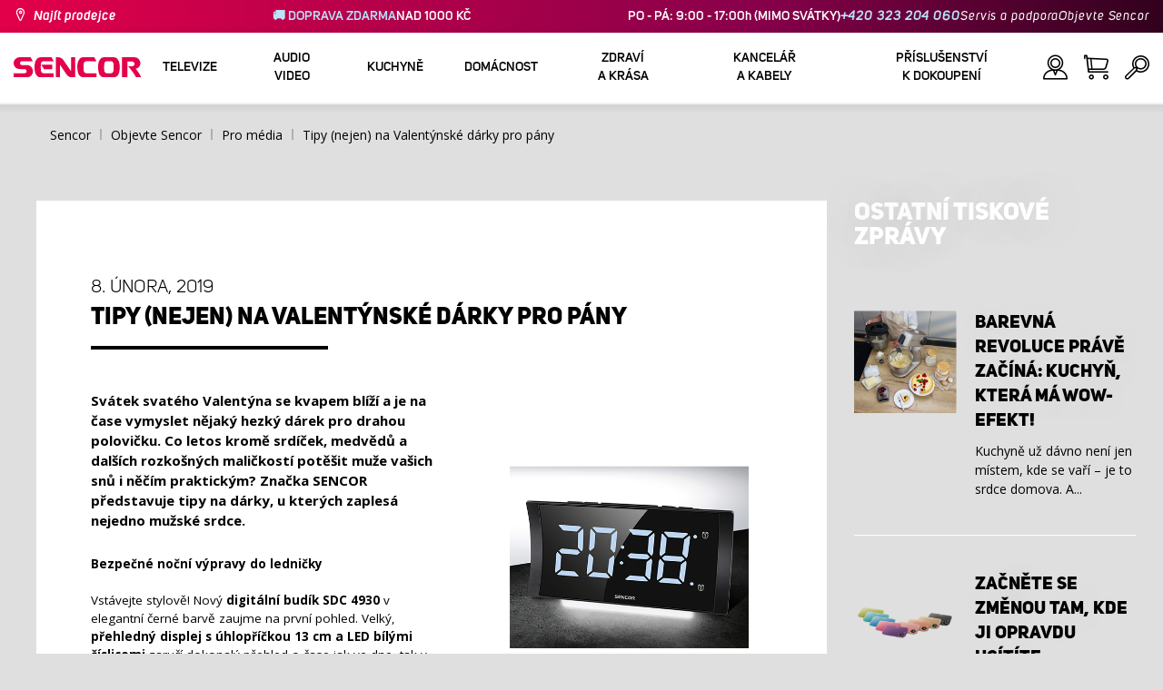

--- FILE ---
content_type: text/html; charset=utf-8
request_url: https://www.sencor.cz/tiskove-zpravy/tipy-na-darky
body_size: 27591
content:


<!DOCTYPE html>
<html lang="cs">
<head>
    <meta charset="utf-8" />
    <meta name="viewport" content="width=device-width, initial-scale=1.0">
    <meta name="robots" content="index, follow" />

    
    <link rel="preconnect" href="https://fonts.googleapis.com">
    <link rel="preconnect" href="https://fonts.gstatic.com" crossorigin>
    <link href="https://fonts.googleapis.com/css2?family=Source+Sans+3:wght@400;600&family=Open+Sans:wght@300;400;700&display=swap" rel="stylesheet">

    <link rel="preload" href="/Sencor/media/system/css/fonts/icomoon.woff2?40teo3" as="font" crossorigin="anonymous">

    <meta name="theme-color" content="#fff" />

    
    <meta content="Svátek svatého Valentýna se kvapem blíží a je na čase vymyslet nějaký hezký dárek pro drahou polovičku. Co letos kromě srdíček, medvědů a dalších rozkošných maličkostí potěšit muže vašich snů i něčím praktickým? Značka SENCOR představuje tipy na dárky, u kterých zaplesá nejedno mužské srdce." name="description" />
<meta content="sencor, tiskové zprávy, zprávy, tisk, média, tip, dárek, budík, LED televize" name="keywords" />
<meta content="Od televizorů přes mobilní telefony až po kuchyňské roboty, vše pro radost" property="og:title" />
<meta content="SENCOR dnes sází na několik trendů a právě tím je na světovém trhu výjimečný. V první řadě je to šířka sortimentu. Tak jako v Japonsku v sedmdesátých letech, tak i na počátku třetího tisíciletí po celém světě reaguje SENCOR na každý podnět." property="og:description" />
<meta content="https://www.sencor.cz/getmedia/ff90a9c2-bedd-4683-9d05-d7e8d843eab6/open-graph.jpg.aspx?width=1200&amp;height=630&amp;ext=.jpg" property="og:image" />
<meta content="100" property="og:image:width" />
<meta content="100" property="og:image:height" />
<meta content="https://www.sencor.cz//tiskove-zpravy/tipy-na-darky" property="og:url" />
            <link rel="alternate" hreflang="cs-cz" href="https://www.sencor.cz/tiskove-zpravy/tipy-na-darky" />
        <link rel="alternate" hreflang="sk-sk" href="https://www.sencor.sk/tlacove-spravy/tipy-na-darceky" />


    <title>Tipy (nejen) na Valent&#253;nsk&#233; d&#225;rky pro p&#225;ny | Tiskov&#233; zpr&#225;vy | Sencor.cz</title>

    <script>
        var webp = new Image(); webp.onerror = function () { document.getElementsByTagName('html')[0].classList.add('no-webp'); }; webp.onload = function () { document.getElementsByTagName('html')[0].classList.add('webp'); }; webp.src = '[data-uri]';
        var html = document.querySelector("html");
        if (html) {
            html.classList.add("js");
        }
    </script>

    <link rel="icon" href="/favicon.ico">
<!-- Google Tag Manager -->
<script>(function(w,d,s,l,i){w[l]=w[l]||[];w[l].push({'gtm.start':
new Date().getTime(),event:'gtm.js'});var f=d.getElementsByTagName(s)[0],
j=d.createElement(s),dl=l!='dataLayer'?'&l='+l:'';j.async=true;j.src=
'https://www.googletagmanager.com/gtm.js?id='+i+dl;f.parentNode.insertBefore(j,f);
})(window,document,'script','dataLayer','GTM-MRSWD7');</script>
<!-- End Google Tag Manager -->
<meta name="facebook-domain-verification" content="5g8u4p15agqr1rk85qt5xb8y9ahboq" />
<meta name="google-site-verification" content="AkwNJVOPxLsI8UkP6VZZcvuNK-rb037jWxZKRZjsetE" /> 
<script src="https://analytics.ahrefs.com/analytics.js" data-key="lhXwX/Fs8lKEsESlE0qMrA" async></script>


    <link href="/Sencor/media/system/css/main?v=KcAzWxfiOEw1V6SYg2T2wTqWO3yCt0aJEY6my9MM8UE1" rel="stylesheet"/>


    
    

    <script>
        window.dataLayer = window.dataLayer || [];
    </script>
</head>
<body class="CSCZ Chrome" data-locale="cs-CZ">

    
    <script type="application/ld+json">{
  "@context": "http://schema.org",
  "@type": "HomeGoodsStore",
  "vatid": "24777749",
  "image": "/Sencor/media/system/img/MENU_logo.svg",
  "name": "Sencor",
  "email": "info@sencor.cz",
  "telephone": "+420 323 204 111",
  "address": {
    "@context": "http://schema.org",
    "@type": "PostalAddress",
    "streetAddress": "U Sanitasu 1621",
    "addressLocality": "Říčany",
    "addressRegion": "Praha-východ",
    "postalCode": "251 01"
  }
}</script>
    
    

    
<header>
    <div class="header-top-outer">
        <div class="pux-container header-container">
            <div class="header-top">
                <a href="/kde-koupit" id="find-dealer">Najít prodejce</a>
                <div class="header-top-text" data-info-text>
                    <strong>&#128666; DOPRAVA ZDARMA</strong>NAD 1000 KČ
                </div>
                <nav>
                    <ul>
                        <li class="header-top-text">PO - P&#193;: 9:00 - 17:00h (MIMO SV&#193;TKY) <a href="tel:+420323204060">+420 323 204 060</a></li>
                        <li><a href="/zakaznicka-podpora">Servis a podpora</a></li>
                        <li><a href="/objevte-sencor">Objevte Sencor</a></li>
                    </ul>
                </nav>
            </div>
        </div>
    </div>
    <div class="header-main-outer">
        <div class="pux-container header-container">
            <div class="header-main set-locale" data-locale="cs-CZ">
                <div data-hamburger id="burger"><span></span></div>
                <a href="/" id="logo">
                    <img src="/Sencor/media/system/img/MENU_logo.svg" alt="Sencor">
                </a>
                <!-- Main Menu -->
                
                


<div class="scroll-helper">
    <nav class="main">
        <ul>
                    <li>
            <a href="/televize" class=" ico-televizory">
                <div class="menu-hover-place">
                    Televize
                </div>
            </a>

                <div class="megamenu">
                    <div class="step-back"></div>
                    <ul>
                                <li>
            <a href="/led-televize" class="ico-televizory">
                <div class="menu-hover-place">
                    <span>LED televize</span>
                </div>
            </a>

                <div class="megamenu-sublevel">
                    <div class="step-back"></div>
                    <ul>
                                <li>
            <a href="/qled-televize" class="megamenu-sublevel-link ">
                <div class="megamenu-sublevel-link-image">
                    <img data-svg="/getmedia/473a8279-db62-4d01-9194-7c4f964d0f0c/01_QLED-TV.svg.aspx?ext=.svg">
                </div>
                <div>QLED televize</div>
            </a>
        </li>
        <li>
            <a href="/uhd-televizory" class="megamenu-sublevel-link ">
                <div class="megamenu-sublevel-link-image">
                    <img data-svg="/getmedia/ec036e29-3e86-4852-839a-d3d9448133d1/01_UHD-TV.svg.aspx">
                </div>
                <div>UHD&#160;televize</div>
            </a>
        </li>
        <li>
            <a href="/full-hd-televizory" class="megamenu-sublevel-link ">
                <div class="megamenu-sublevel-link-image">
                    <img data-svg="/getmedia/d12da00a-e245-43cb-9be9-e32b582807e0/02_Full-HD-TV.svg.aspx">
                </div>
                <div>Full HD televize</div>
            </a>
        </li>
        <li>
            <a href="/hd-televizory" class="megamenu-sublevel-link ">
                <div class="megamenu-sublevel-link-image">
                    <img data-svg="/getmedia/6afd6f30-a6d6-48ca-81ee-2a655185f7f0/03_HD-TV.svg.aspx">
                </div>
                <div>HD televize</div>
            </a>
        </li>

                    </ul>
                </div>
                <div class="menu-overplace"></div>
        </li>
        <li>
            <a href="/prijem-tv-signalu" class="ico-tv-signal-reception">
                <div class="menu-hover-place">
                    <span>Př&#237;jem TV sign&#225;lu</span>
                </div>
            </a>

                <div class="megamenu-sublevel">
                    <div class="step-back"></div>
                    <ul>
                                <li>
            <a href="/dvbt-prijimace" class="megamenu-sublevel-link ">
                <div class="megamenu-sublevel-link-image">
                    <img data-svg="/getmedia/c35ae24a-7efa-4883-8375-5237abf1aeb4/01_DVB-T-prijimace.svg.aspx">
                </div>
                <div>DVB-T přij&#237;mače</div>
            </a>
        </li>
        <li>
            <a href="/pokojove-anteny" class="megamenu-sublevel-link ">
                <div class="megamenu-sublevel-link-image">
                    <img data-svg="/getmedia/3ce2c25f-795a-4678-a243-69598f2e371f/02_Pokojove-anteny.svg.aspx">
                </div>
                <div>Pokojov&#233; ant&#233;ny</div>
            </a>
        </li>
        <li>
            <a href="/venkovni-anteny" class="megamenu-sublevel-link ">
                <div class="megamenu-sublevel-link-image">
                    <img data-svg="/getmedia/4e3d571e-7f9c-453f-8151-13764565ef58/03_Venkovni-anteny.svg.aspx">
                </div>
                <div>Venkovn&#237; ant&#233;ny</div>
            </a>
        </li>

                    </ul>
                </div>
                <div class="menu-overplace"></div>
        </li>
        <li>
            <a href="/televizory-soundbar/soundbar" class="ico-soundbar">
                <div class="menu-hover-place">
                    <span>Soundbary</span>
                </div>
            </a>

                <div class="megamenu-sublevel">
                    <div class="step-back"></div>
                    <ul>
                                <li>
            <a href="/televizory-soundbar/soundbar" class="megamenu-sublevel-link ">
                <div class="megamenu-sublevel-link-image">
                    <img data-svg="/getmedia/8fbc71a5-3c23-480d-bc99-8abdec09066a/soundbary.svg.aspx?ext=.svg">
                </div>
                <div>Soundbary</div>
            </a>
        </li>

                    </ul>
                </div>
                <div class="menu-overplace"></div>
        </li>
        <li>
            <a href="/tv-drzaky" class="ico-tv-holders">
                <div class="menu-hover-place">
                    <span>TV drž&#225;ky</span>
                </div>
            </a>

                <div class="megamenu-sublevel">
                    <div class="step-back"></div>
                    <ul>
                                <li>
            <a href="/tv-drzaky" class="megamenu-sublevel-link ">
                <div class="megamenu-sublevel-link-image">
                    <img data-svg="/getmedia/511a1650-b053-4ba3-be97-5a3042f44394/01_TV-drzaky.svg.aspx">
                </div>
                <div>TV drž&#225;ky</div>
            </a>
        </li>

                    </ul>
                </div>
                <div class="menu-overplace"></div>
        </li>

                    </ul>
                </div>
            <div class="menu-overplace"></div>
        </li>
        <li>
            <a href="/audio-video" class=" ico-audio-video">
                <div class="menu-hover-place">
                    Audio Video
                </div>
            </a>

                <div class="megamenu">
                    <div class="step-back"></div>
                    <ul>
                                <li>
            <a href="/audio" class="ico-audio-video">
                <div class="menu-hover-place">
                    <span>Audio</span>
                </div>
            </a>

                <div class="megamenu-sublevel">
                    <div class="step-back"></div>
                    <ul>
                                <li>
            <a href="/audiosystemy" class="megamenu-sublevel-link ">
                <div class="megamenu-sublevel-link-image">
                    <img data-svg="/getmedia/a63bef96-cd52-4bd4-adef-d9ce0bcb3bc4/01_Audiosystemy.svg.aspx">
                </div>
                <div>Audiosyst&#233;my</div>
            </a>
        </li>
        <li>
            <a href="/bluetooth-reproduktory" class="megamenu-sublevel-link ">
                <div class="megamenu-sublevel-link-image">
                    <img data-svg="/getmedia/c76b2be8-ce54-4e4c-9e6f-320eb218d347/02_Bezdratove-reproduktory.svg.aspx">
                </div>
                <div>Bluetooth reproduktory</div>
            </a>
        </li>
        <li>
            <a href="/radiomagnetofony" class="megamenu-sublevel-link ">
                <div class="megamenu-sublevel-link-image">
                    <img data-svg="/getmedia/19c47255-c831-471c-99c6-1676e0f0dee3/03_Radiomagnetofony.svg.aspx">
                </div>
                <div>Radiomagnetofony</div>
            </a>
        </li>
        <li>
            <a href="/osobni-radia" class="megamenu-sublevel-link ">
                <div class="megamenu-sublevel-link-image">
                    <img data-svg="/getmedia/1aef1338-8d45-476e-a5fd-8f745a6b9866/04_Osobni-radia.svg.aspx">
                </div>
                <div>Osobn&#237; r&#225;dia</div>
            </a>
        </li>
        <li>
            <a href="/radiobudiky" class="megamenu-sublevel-link ">
                <div class="megamenu-sublevel-link-image">
                    <img data-svg="/getmedia/74bf9d3e-1038-433c-a6ae-787eea92c78b/05_Radiobudiky.svg.aspx">
                </div>
                <div>Radiobud&#237;ky</div>
            </a>
        </li>
        <li>
            <a href="/budiky" class="megamenu-sublevel-link ">
                <div class="megamenu-sublevel-link-image">
                    <img data-svg="/getmedia/d7f3ccc5-007a-4672-810c-e6f209de145e/06_Budiky.svg.aspx">
                </div>
                <div>Bud&#237;ky</div>
            </a>
        </li>
        <li>
            <a href="/audio/gramofony" class="megamenu-sublevel-link ">
                <div class="megamenu-sublevel-link-image">
                    <img data-svg="/getmedia/3ca4bb1b-2edb-4ac3-973a-fe636dec5f39/07_Gramofony.svg.aspx">
                </div>
                <div>Gramofony</div>
            </a>
        </li>
        <li>
            <a href="/sluchatka-a-mikrofony" class="megamenu-sublevel-link ">
                <div class="megamenu-sublevel-link-image">
                    <img data-svg="/getmedia/69628fcc-4c48-4cf4-9234-0e86eb9737d8/08_Sluchatka-a-mikrofony.svg.aspx">
                </div>
                <div>Sluch&#225;tka a mikrofony</div>
            </a>
        </li>

                    </ul>
                </div>
                <div class="menu-overplace"></div>
        </li>
        <li>
            <a href="/auto-elektronika" class="ico-audio-video-auto">
                <div class="menu-hover-place">
                    <span>Autoelektronika</span>
                </div>
            </a>

                <div class="megamenu-sublevel">
                    <div class="step-back"></div>
                    <ul>
                                <li>
            <a href="/autoradia" class="megamenu-sublevel-link ">
                <div class="megamenu-sublevel-link-image">
                    <img data-svg="/getmedia/f9bf09a7-b117-4b7f-a56e-8dfb5ae7fe14/01_Autoradia.svg.aspx">
                </div>
                <div>Autor&#225;dia</div>
            </a>
        </li>
        <li>
            <a href="/auto-reproduktory" class="megamenu-sublevel-link ">
                <div class="megamenu-sublevel-link-image">
                    <img data-svg="/getmedia/59efdaad-910b-410a-96c0-d23167108477/02_Auto-reproduktory.svg.aspx">
                </div>
                <div>Auto reproduktory</div>
            </a>
        </li>
        <li>
            <a href="/fm-modulatory" class="megamenu-sublevel-link ">
                <div class="megamenu-sublevel-link-image">
                    <img data-svg="/getmedia/e7e06a80-d3f9-4831-b8fb-048854b1c50a/03_FM-modulatory.svg.aspx">
                </div>
                <div>FM modul&#225;tory</div>
            </a>
        </li>
        <li>
            <a href="/parkovani" class="megamenu-sublevel-link ">
                <div class="megamenu-sublevel-link-image">
                    <img data-svg="/getmedia/497ab302-b9ad-435e-93c6-e8fb7c7ab5bc/04_Parkovaci-senzory-a-kamery.svg.aspx">
                </div>
                <div>Parkovac&#237; senzory a kamery</div>
            </a>
        </li>
        <li>
            <a href="/ostatni-auto-elektronika" class="megamenu-sublevel-link ">
                <div class="megamenu-sublevel-link-image">
                    <img data-svg="/getmedia/04af550d-de17-4cc2-843f-4b0ac31501c1/05_Ostatni.svg.aspx">
                </div>
                <div>Ostatn&#237;</div>
            </a>
        </li>

                    </ul>
                </div>
                <div class="menu-overplace"></div>
        </li>
        <li>
            <a href="/kamery" class="ico-audio-video-camera">
                <div class="menu-hover-place">
                    <span>Kamery</span>
                </div>
            </a>

                <div class="megamenu-sublevel">
                    <div class="step-back"></div>
                    <ul>
                                <li>
            <a href="/akcni-kamery" class="megamenu-sublevel-link ">
                <div class="megamenu-sublevel-link-image">
                    <img data-svg="/getmedia/7bd513ad-6714-4735-addd-29abc27fedd3/01_Akcni-kamery.svg.aspx">
                </div>
                <div>Akčn&#237; kamery</div>
            </a>
        </li>
        <li>
            <a href="/kamery-do-auta" class="megamenu-sublevel-link ">
                <div class="megamenu-sublevel-link-image">
                    <img data-svg="/getmedia/a8d9d787-b06a-433c-a23b-2d69c06a465c/02_Kamery-do-auta.svg.aspx">
                </div>
                <div>Kamery do auta</div>
            </a>
        </li>

                    </ul>
                </div>
                <div class="menu-overplace"></div>
        </li>
        <li>
            <a href="/telekomunikace" class="ico-audio-video-phone">
                <div class="menu-hover-place">
                    <span>Telekomunikace</span>
                </div>
            </a>

                <div class="megamenu-sublevel">
                    <div class="step-back"></div>
                    <ul>
                                <li>
            <a href="/mobilni-telefony" class="megamenu-sublevel-link ">
                <div class="megamenu-sublevel-link-image">
                    <img data-svg="/getmedia/3a04563e-5849-4549-8ac0-a9da8504a5c5/02_Mobilni-telefony.svg.aspx">
                </div>
                <div>Mobiln&#237; telefony</div>
            </a>
        </li>
        <li>
            <a href="/vysilacky" class="megamenu-sublevel-link ">
                <div class="megamenu-sublevel-link-image">
                    <img data-svg="/getmedia/2cf332a4-07dc-4e84-a948-a0bf586465e0/03_Vysilacky.svg.aspx">
                </div>
                <div>Vys&#237;lačky</div>
            </a>
        </li>
        <li>
            <a href="/nabijecky-a-kabely" class="megamenu-sublevel-link ">
                <div class="megamenu-sublevel-link-image">
                    <img data-svg="/getmedia/f5f4ad69-6461-4705-8fd9-f1a471970f94/04_Nabijecka-a-kabely.svg.aspx">
                </div>
                <div>Nab&#237;ječky a kabely</div>
            </a>
        </li>

                    </ul>
                </div>
                <div class="menu-overplace"></div>
        </li>
        <li>
            <a href="/zabava" class="ico-audio-video-entertaiment">
                <div class="menu-hover-place">
                    <span>Z&#225;bava</span>
                </div>
            </a>

                <div class="megamenu-sublevel">
                    <div class="step-back"></div>
                    <ul>
                                <li>
            <a href="/prenosne-dvd-prehravace" class="megamenu-sublevel-link ">
                <div class="megamenu-sublevel-link-image">
                    <img data-svg="/getmedia/b8b273b4-0b82-4f2a-8f9d-3fb1c25d95fa/02_Prenosne-DVD.svg.aspx">
                </div>
                <div>Přenosn&#233; DVD</div>
            </a>
        </li>
        <li>
            <a href="/stolni-dvd" class="megamenu-sublevel-link ">
                <div class="megamenu-sublevel-link-image">
                    <img data-svg="/getmedia/bb7da66a-a214-414e-8020-ccdc25050e5c/03_Stolni-DVD.svg.aspx">
                </div>
                <div>Stoln&#237; DVD</div>
            </a>
        </li>
        <li>
            <a href="/fotoramecky" class="megamenu-sublevel-link ">
                <div class="megamenu-sublevel-link-image">
                    <img data-svg="/getmedia/533e29bc-b50b-4beb-ac2d-1a74ae4cb4f6/04_Fotoramecky.svg.aspx">
                </div>
                <div>Fotor&#225;mečky</div>
            </a>
        </li>
        <li>
            <a href="/mp3-mp4-prehravace" class="megamenu-sublevel-link ">
                <div class="megamenu-sublevel-link-image">
                    <img data-svg="/getmedia/e750f213-385b-49d2-8c35-fadf6ea6371f/06_MP3_MP4.svg.aspx">
                </div>
                <div>MP3/MP4 přehr&#225;vače</div>
            </a>
        </li>
        <li>
            <a href="/prenosne-tv" class="megamenu-sublevel-link ">
                <div class="megamenu-sublevel-link-image">
                    <img data-svg="/getmedia/dbd51ffb-d379-456b-9be7-9e8121597160/07_Prenosne-TV.svg.aspx">
                </div>
                <div>Přenosn&#233; TV</div>
            </a>
        </li>
        <li>
            <a href="/elektronicke-hry" class="megamenu-sublevel-link ">
                <div class="megamenu-sublevel-link-image">
                    <img data-svg="/getmedia/120b1e8e-c513-4785-8c3b-3b5b2bd6917a/08_Elektronicke-hry.svg.aspx">
                </div>
                <div>Elektronick&#233; hry</div>
            </a>
        </li>
        <li>
            <a href="/hudebniny" class="megamenu-sublevel-link ">
                <div class="megamenu-sublevel-link-image">
                    <img data-svg="/getmedia/11b53654-8fd4-4627-bc0b-197cc6c87596/09_Hudebniny.svg.aspx">
                </div>
                <div>Hudebniny</div>
            </a>
        </li>

                    </ul>
                </div>
                <div class="menu-overplace"></div>
        </li>

                    </ul>
                </div>
            <div class="menu-overplace"></div>
        </li>
        <li>
            <a href="/kuchyne" class=" ico-kuchyne">
                <div class="menu-hover-place">
                    Kuchyně
                </div>
            </a>

                <div class="megamenu">
                    <div class="step-back"></div>
                    <ul>
                                <li>
            <a href="/priprava-kavy-kavovary" class="ico-kava">
                <div class="menu-hover-place">
                    <span>K&#225;vovary</span>
                </div>
            </a>

                <div class="megamenu-sublevel">
                    <div class="step-back"></div>
                    <ul>
                                <li>
            <a href="/automaticka-espressa" class="megamenu-sublevel-link ">
                <div class="megamenu-sublevel-link-image">
                    <img data-svg="/getmedia/ecdf5639-c934-47eb-8ba8-58d28b50edbe/01_Automaticka-espressa.svg.aspx">
                </div>
                <div>Automatick&#233; k&#225;vovary</div>
            </a>
        </li>
        <li>
            <a href="/kavovary-na-kapsle" class="megamenu-sublevel-link ">
                <div class="megamenu-sublevel-link-image">
                    <img data-svg="/getmedia/23dd11e9-3741-4da0-8e27-587baf91b6ea/08_kapslovy_kavovar-01.svg.aspx?ext=.svg">
                </div>
                <div>K&#225;vovary na kapsle</div>
            </a>
        </li>
        <li>
            <a href="/pakova-espressa" class="megamenu-sublevel-link ">
                <div class="megamenu-sublevel-link-image">
                    <img data-svg="/getmedia/05fe7337-950d-4e81-b3cc-fe354b98ab43/02_Pakova-espressa.svg.aspx">
                </div>
                <div>P&#225;kov&#233; k&#225;vovary</div>
            </a>
        </li>
        <li>
            <a href="/prekapavace-na-kavu" class="megamenu-sublevel-link ">
                <div class="megamenu-sublevel-link-image">
                    <img data-svg="/getmedia/fe133d4f-e76e-42e9-be22-491c8f241e10/03_Kavovary.svg.aspx">
                </div>
                <div>Překap&#225;vače</div>
            </a>
        </li>
        <li>
            <a href="/kavomlynky" class="megamenu-sublevel-link ">
                <div class="megamenu-sublevel-link-image">
                    <img data-svg="/getmedia/998c60ca-1226-444a-9554-c678c8c1df4f/04_Kavomlynky.svg.aspx">
                </div>
                <div>K&#225;voml&#253;nky</div>
            </a>
        </li>
        <li>
            <a href="/penice-mleka" class="megamenu-sublevel-link ">
                <div class="megamenu-sublevel-link-image">
                    <img data-svg="/getmedia/188099ed-c2d0-4707-a510-7be1deaca56d/05_Penice-mleka.svg.aspx">
                </div>
                <div>Pěniče ml&#233;ka</div>
            </a>
        </li>
        <li>
            <a href="/prislusenstvi-kavovaru" class="megamenu-sublevel-link ">
                <div class="megamenu-sublevel-link-image">
                    <img data-svg="/getmedia/071af0b4-6f11-4659-a388-1919071cab82/06_Prislusenstvi_kavovaru.svg.aspx?ext=.svg">
                </div>
                <div>Př&#237;slušenstv&#237; k&#225;vovarů</div>
            </a>
        </li>

                    </ul>
                </div>
                <div class="menu-overplace"></div>
        </li>
        <li>
            <a href="/kuchynske-roboty" class="ico-kuchynske-roboty">
                <div class="menu-hover-place">
                    <span>Kuchyňsk&#233; roboty</span>
                </div>
            </a>

                <div class="megamenu-sublevel">
                    <div class="step-back"></div>
                    <ul>
                                <li>
            <a href="/kuchynsky-robot" class="megamenu-sublevel-link ">
                <div class="megamenu-sublevel-link-image">
                    <img data-svg="/getmedia/8636465b-ca82-4513-9c28-8bc94643d942/01_Kuchynske-roboty.svg.aspx">
                </div>
                <div>Kuchyňsk&#233; roboty </div>
            </a>
        </li>
        <li>
            <a href="/prislusenstvi-k-robotu" class="megamenu-sublevel-link ">
                <div class="megamenu-sublevel-link-image">
                    <img data-svg="/getmedia/0156c359-ab29-4f45-a139-c7c30ce5e3e4/02_Prislusenstvi-k-robotu.svg.aspx">
                </div>
                <div>Př&#237;slušenstv&#237; k&#160;robotu</div>
            </a>
        </li>

                    </ul>
                </div>
                <div class="menu-overplace"></div>
        </li>
        <li>
            <a href="/smoothie-a-odstavnovace" class="ico-odstavnovace">
                <div class="menu-hover-place">
                    <span>Smoothie a odšťavňovače</span>
                </div>
            </a>

                <div class="megamenu-sublevel">
                    <div class="step-back"></div>
                    <ul>
                                <li>
            <a href="/smoothie-a-odstavnovace/smoothie" class="megamenu-sublevel-link ">
                <div class="megamenu-sublevel-link-image">
                    <img data-svg="/getmedia/13c3a575-a42a-4509-b9ea-fcf558b1f04f/01_Smoothie.svg.aspx">
                </div>
                <div>Smoothie</div>
            </a>
        </li>
        <li>
            <a href="/prislusenstvi-smoothie" class="megamenu-sublevel-link ">
                <div class="megamenu-sublevel-link-image">
                    <img data-svg="/getmedia/5e51f0dd-d9c8-49a9-9f4b-de087cf65893/02_Prislusenstvi-smoothie.svg.aspx">
                </div>
                <div>Př&#237;slušenstv&#237; smoothie</div>
            </a>
        </li>
        <li>
            <a href="/odstavnovace" class="megamenu-sublevel-link ">
                <div class="megamenu-sublevel-link-image">
                    <img data-svg="/getmedia/2a879ba5-e0d0-45f8-8b01-1738bd7de53d/03_Odstavnovace.svg.aspx">
                </div>
                <div>Odšťavňovače</div>
            </a>
        </li>
        <li>
            <a href="/stolni-mixery" class="megamenu-sublevel-link ">
                <div class="megamenu-sublevel-link-image">
                    <img data-svg="/getmedia/1bd75170-1b16-4989-bacc-6c7ab1b58114/04_Stolni-mixery.svg.aspx">
                </div>
                <div>Stoln&#237; mix&#233;ry</div>
            </a>
        </li>
        <li>
            <a href="/lisy-na-citrusy" class="megamenu-sublevel-link ">
                <div class="megamenu-sublevel-link-image">
                    <img data-svg="/getmedia/6167ca01-c4de-4248-a10a-e5c6a74d564d/05_Lisy-na-citrusy.svg.aspx">
                </div>
                <div>Lisy na citrusy</div>
            </a>
        </li>

                    </ul>
                </div>
                <div class="menu-overplace"></div>
        </li>
        <li>
            <a href="/vareni-a-peceni" class="ico-kitchen-sandwiches-maker">
                <div class="menu-hover-place">
                    <span>Vařen&#237; a pečen&#237;</span>
                </div>
            </a>

                <div class="megamenu-sublevel">
                    <div class="step-back"></div>
                    <ul>
                                <li>
            <a href="/pekarny-chleba" class="megamenu-sublevel-link ">
                <div class="megamenu-sublevel-link-image">
                    <img data-svg="/getmedia/de43cf99-32ca-4fd5-bcee-5a3af5abb6b4/01_Pekarny-chleba.svg.aspx">
                </div>
                <div>Pek&#225;rny chleba</div>
            </a>
        </li>
        <li>
            <a href="/ryzovary" class="megamenu-sublevel-link ">
                <div class="megamenu-sublevel-link-image">
                    <img data-svg="/getmedia/44ff225a-e388-4e1c-b62e-a7df7a4e5ff3/ryzovary.svg.aspx?ext=.svg">
                </div>
                <div>R&#253;žovary</div>
            </a>
        </li>
        <li>
            <a href="/sendvicovace" class="megamenu-sublevel-link ">
                <div class="megamenu-sublevel-link-image">
                    <img data-svg="/getmedia/c1089721-7d57-4aa3-b6b3-372e104f746f/02_Sendvicovace.svg.aspx">
                </div>
                <div>Sendvičovače</div>
            </a>
        </li>
        <li>
            <a href="/topinkovace" class="megamenu-sublevel-link ">
                <div class="megamenu-sublevel-link-image">
                    <img data-svg="/getmedia/d3727424-4c89-4560-ae01-794d7e703f03/03_Topinkovace.svg.aspx">
                </div>
                <div>Topinkovače</div>
            </a>
        </li>
        <li>
            <a href="/elektricke-a-parni-hrnce" class="megamenu-sublevel-link ">
                <div class="megamenu-sublevel-link-image">
                    <img data-svg="/getmedia/cf5d24d1-6cd1-44a7-8f3e-ac8d5a2a9add/04_Elektricke-a-parni-hrnce.svg.aspx">
                </div>
                <div>Elektrick&#233; a parn&#237; hrnce</div>
            </a>
        </li>
        <li>
            <a href="/olejove-fritezy" class="megamenu-sublevel-link ">
                <div class="megamenu-sublevel-link-image">
                    <img data-svg="/getmedia/0d035dbe-5483-4282-ade4-b85382dfef6b/05_Fritezy.svg.aspx">
                </div>
                <div>Olejov&#233; frit&#233;zy</div>
            </a>
        </li>
        <li>
            <a href="/horkovzdusne-fritezy" class="megamenu-sublevel-link ">
                <div class="megamenu-sublevel-link-image">
                    <img data-svg="/getmedia/702038e7-1dd8-4348-b33a-5e7e307fa584/07_horko-friteza.svg.aspx?ext=.svg">
                </div>
                <div>Horkovzdušn&#233; frit&#233;zy</div>
            </a>
        </li>
        <li>
            <a href="/varice" class="megamenu-sublevel-link ">
                <div class="megamenu-sublevel-link-image">
                    <img data-svg="/getmedia/2799b2c9-467a-44ef-8da3-c3ec476d15c6/07_Varice.svg.aspx">
                </div>
                <div>Vařiče</div>
            </a>
        </li>
        <li>
            <a href="/varice-vajec" class="megamenu-sublevel-link ">
                <div class="megamenu-sublevel-link-image">
                    <img data-svg="/getmedia/c7ac0e3d-7ba4-422d-9cce-b5b27e6fbb5b/08_Varice-vajec.svg.aspx">
                </div>
                <div>Vařiče vajec</div>
            </a>
        </li>
        <li>
            <a href="/vareni-a-peceni/pro-vareni" class="megamenu-sublevel-link ">
                <div class="megamenu-sublevel-link-image">
                    <img data-svg="/getmedia/c92c0fac-6cd0-4283-b5b4-a34f1eeb2337/05_Rucni-slehace.svg.aspx?ext=.svg">
                </div>
                <div>Př&#237;slušenstv&#237; pro&#160;vařen&#237;</div>
            </a>
        </li>

                    </ul>
                </div>
                <div class="menu-overplace"></div>
        </li>
        <li>
            <a href="/priprava-potravin" class="ico-potraviny">
                <div class="menu-hover-place">
                    <span>Př&#237;prava potravin</span>
                </div>
            </a>

                <div class="megamenu-sublevel">
                    <div class="step-back"></div>
                    <ul>
                                <li>
            <a href="/elektricke-krajece-potravin" class="megamenu-sublevel-link ">
                <div class="megamenu-sublevel-link-image">
                    <img data-svg="/getmedia/283ee7b4-2ae8-4d76-82ee-a25480ee82b1/01_Krajece-potravin.svg.aspx">
                </div>
                <div>Kr&#225;ječe potravin</div>
            </a>
        </li>
        <li>
            <a href="/masomlynky" class="megamenu-sublevel-link ">
                <div class="megamenu-sublevel-link-image">
                    <img data-svg="/getmedia/98004ed4-2a39-40fe-af6c-9e1f5442f3ec/02_Mlynky-na-maso.svg.aspx">
                </div>
                <div>Ml&#253;nky na maso</div>
            </a>
        </li>
        <li>
            <a href="/kuchynske-vahy" class="megamenu-sublevel-link ">
                <div class="megamenu-sublevel-link-image">
                    <img data-svg="/getmedia/dfb5607f-c862-4b7c-92e6-c97710c03926/03_Kuchynske-vahy.svg.aspx">
                </div>
                <div>Kuchyňsk&#233; v&#225;hy</div>
            </a>
        </li>
        <li>
            <a href="/sekacky-a-struhadla" class="megamenu-sublevel-link ">
                <div class="megamenu-sublevel-link-image">
                    <img data-svg="/getmedia/fb185b59-2a6d-4fce-afe9-12144a6bd4cc/04_Sekacky-a-struhadla.svg.aspx">
                </div>
                <div>Sek&#225;čky a struhadla</div>
            </a>
        </li>
        <li>
            <a href="/rucni-slehace" class="megamenu-sublevel-link ">
                <div class="megamenu-sublevel-link-image">
                    <img data-svg="/getmedia/c0d10653-72a1-43ab-89ac-e6b808121feb/05_Rucni-slehace.svg.aspx">
                </div>
                <div>Ručn&#237; šlehače</div>
            </a>
        </li>
        <li>
            <a href="/susicky-potravin" class="megamenu-sublevel-link ">
                <div class="megamenu-sublevel-link-image">
                    <img data-svg="/getmedia/fbd4f2d6-beb7-42d5-9581-5b87db93cda0/06_Susicky-potravin.svg.aspx">
                </div>
                <div>Sušičky potravin</div>
            </a>
        </li>
        <li>
            <a href="/tycove-mixery" class="megamenu-sublevel-link ">
                <div class="megamenu-sublevel-link-image">
                    <img data-svg="/getmedia/d46cf67a-c6be-4f0d-b5df-2600577df70c/07_Tycove-mixery.svg.aspx">
                </div>
                <div>Tyčov&#233; mix&#233;ry</div>
            </a>
        </li>
        <li>
            <a href="/vakuovaci-svarecky-folii" class="megamenu-sublevel-link ">
                <div class="megamenu-sublevel-link-image">
                    <img data-svg="/getmedia/658e6787-e410-42f8-a74f-2f8ee39941e2/08_Vakuovaci-svarecky-folii.svg.aspx">
                </div>
                <div>Vakuovac&#237; sv&#225;řečky f&#243;li&#237;</div>
            </a>
        </li>

                    </ul>
                </div>
                <div class="menu-overplace"></div>
        </li>
        <li>
            <a href="/trouby-a-grily" class="ico-kitchen-grill">
                <div class="menu-hover-place">
                    <span>Trouby a&#160;grily</span>
                </div>
            </a>

                <div class="megamenu-sublevel">
                    <div class="step-back"></div>
                    <ul>
                                <li>
            <a href="/mikrovlnne-trouby" class="megamenu-sublevel-link ">
                <div class="megamenu-sublevel-link-image">
                    <img data-svg="/getmedia/276e0b8e-5bf5-40d7-b069-481462fdd4f8/01_Mikrovlne-trouby.svg.aspx">
                </div>
                <div>Mikrovlnn&#233; trouby</div>
            </a>
        </li>
        <li>
            <a href="/grily" class="megamenu-sublevel-link ">
                <div class="megamenu-sublevel-link-image">
                    <img data-svg="/getmedia/cc50d0c9-df74-447b-856f-5287738494ee/02_Grily.svg.aspx">
                </div>
                <div>Grily</div>
            </a>
        </li>
        <li>
            <a href="/minitrouby" class="megamenu-sublevel-link ">
                <div class="megamenu-sublevel-link-image">
                    <img data-svg="/getmedia/92a63d9d-1a4a-4ea5-97c1-0a32a2c9d7d2/03_Minitrouby.svg.aspx">
                </div>
                <div>Minitrouby</div>
            </a>
        </li>

                    </ul>
                </div>
                <div class="menu-overplace"></div>
        </li>
        <li>
            <a href="/varne-konvice" class="ico-kitchen-kettles">
                <div class="menu-hover-place">
                    <span>Varn&#233; konvice</span>
                </div>
            </a>

                <div class="megamenu-sublevel">
                    <div class="step-back"></div>
                    <ul>
                                <li>
            <a href="/konvice-bez-nastaveni-teploty" class="megamenu-sublevel-link ">
                <div class="megamenu-sublevel-link-image">
                    <img data-svg="/getmedia/2bd33fcb-60e1-4970-93cc-31181f24b263/01_Konvice-bez-nastaveni-teploty.svg.aspx">
                </div>
                <div>Varn&#233; konvice bez nastaven&#237; teploty</div>
            </a>
        </li>
        <li>
            <a href="/konvice-s-nastavenim-teploty" class="megamenu-sublevel-link ">
                <div class="megamenu-sublevel-link-image">
                    <img data-svg="/getmedia/bc37a770-aab3-4e41-8d7b-917d3675dd67/02_Konvice-s-nastavenim-teploty.svg.aspx">
                </div>
                <div>Varn&#233; konvice s nastaven&#237;m teploty</div>
            </a>
        </li>

                    </ul>
                </div>
                <div class="menu-overplace"></div>
        </li>

                    </ul>
                </div>
            <div class="menu-overplace"></div>
        </li>
        <li>
            <a href="/domacnost" class=" ico-domacnost">
                <div class="menu-hover-place">
                    Dom&#225;cnost
                </div>
            </a>

                <div class="megamenu">
                    <div class="step-back"></div>
                    <ul>
                                <li>
            <a href="/baterie" class="ico-battery">
                <div class="menu-hover-place">
                    <span>Baterie</span>
                </div>
            </a>

                <div class="megamenu-sublevel">
                    <div class="step-back"></div>
                    <ul>
                                <li>
            <a href="/alkalicke" class="megamenu-sublevel-link ">
                <div class="megamenu-sublevel-link-image">
                    <img data-svg="/getmedia/31b76966-892f-4427-9c68-9372266faf22/_ALK-svg.svg.aspx?ext=.svg">
                </div>
                <div>Alkalick&#233;</div>
            </a>
        </li>
        <li>
            <a href="/zinkouhlikove" class="megamenu-sublevel-link ">
                <div class="megamenu-sublevel-link-image">
                    <img data-svg="/getmedia/b1bb9eee-6559-42bc-b4bd-1e2fa33887c1/_ZIN.svg.aspx?ext=.svg">
                </div>
                <div>Zinkouhl&#237;kov&#233; </div>
            </a>
        </li>
        <li>
            <a href="/stribrooxidove" class="megamenu-sublevel-link ">
                <div class="megamenu-sublevel-link-image">
                    <img data-svg="/getmedia/b856e61b-9c84-4795-9a46-cd8e868f4735/_SIL-svg.svg.aspx?ext=.svg">
                </div>
                <div>Stř&#237;brooxidov&#233;</div>
            </a>
        </li>
        <li>
            <a href="/lithiove" class="megamenu-sublevel-link ">
                <div class="megamenu-sublevel-link-image">
                    <img data-svg="/getmedia/d90b7163-7043-4e7a-a8d9-3f933fd52227/_LIT-svg.svg.aspx?ext=.svg">
                </div>
                <div>Lithiov&#233;</div>
            </a>
        </li>
        <li>
            <a href="/nabijeci-baterie" class="megamenu-sublevel-link ">
                <div class="megamenu-sublevel-link-image">
                    <img data-svg="/getmedia/80bf0f47-336b-4b84-9039-336b96fec56d/nab-batery-01.svg.aspx?ext=.svg">
                </div>
                <div>Nab&#237;jec&#237; baterie</div>
            </a>
        </li>

                    </ul>
                </div>
                <div class="menu-overplace"></div>
        </li>
        <li>
            <a href="/dum-a-zahrada" class="ico-home-home-garden">
                <div class="menu-hover-place">
                    <span>Dům a zahrada</span>
                </div>
            </a>

                <div class="megamenu-sublevel">
                    <div class="step-back"></div>
                    <ul>
                                <li>
            <a href="/cestovni-vahy" class="megamenu-sublevel-link ">
                <div class="megamenu-sublevel-link-image">
                    <img data-svg="/getmedia/d1a0ccc5-8f23-4cfb-8710-f62f305d2a4c/01_Cestovni-vahy.svg.aspx">
                </div>
                <div>Cestovn&#237; v&#225;hy</div>
            </a>
        </li>
        <li>
            <a href="/domovni-zvonky" class="megamenu-sublevel-link ">
                <div class="megamenu-sublevel-link-image">
                    <img data-svg="/getmedia/db6e9854-e960-4ca1-94be-0731f06f265d/03_Domovni-zvonky.svg.aspx">
                </div>
                <div>Domovn&#237; zvonky</div>
            </a>
        </li>
        <li>
            <a href="/lapace-hmyzu" class="megamenu-sublevel-link ">
                <div class="megamenu-sublevel-link-image">
                    <img data-svg="/getmedia/11ff44df-018e-4550-964f-f75e5edcf1d7/04_Lapace-hmyzu.svg.aspx">
                </div>
                <div>Lapače hmyzu</div>
            </a>
        </li>
        <li>
            <a href="/led-svitilny" class="megamenu-sublevel-link ">
                <div class="megamenu-sublevel-link-image">
                    <img data-svg="/getmedia/9b826e3f-0d23-4be7-9fa6-271dca017d20/05_LED-svitilny.svg.aspx">
                </div>
                <div>LED sv&#237;tilny</div>
            </a>
        </li>
        <li>
            <a href="/dum-a-zahrada/senzory" class="megamenu-sublevel-link ">
                <div class="megamenu-sublevel-link-image">
                    <img data-svg="/getmedia/120b1e8e-c513-4785-8c3b-3b5b2bd6917a/08_Elektronicke-hry.svg.aspx?ext=.svg">
                </div>
                <div>Senzory</div>
            </a>
        </li>

                    </ul>
                </div>
                <div class="menu-overplace"></div>
        </li>
        <li>
            <a href="/chlazeni-potravin" class="ico-home-fridge">
                <div class="menu-hover-place">
                    <span>Chlazen&#237; potravin</span>
                </div>
            </a>

                <div class="megamenu-sublevel">
                    <div class="step-back"></div>
                    <ul>
                                <li>
            <a href="/autochladnicky" class="megamenu-sublevel-link ">
                <div class="megamenu-sublevel-link-image">
                    <img data-svg="/getmedia/8a133172-2859-45ad-a30b-8e33b83a48cd/01_Autochladnicky.svg.aspx">
                </div>
                <div>Autochladničky</div>
            </a>
        </li>
        <li>
            <a href="/vyrobniky-ledu" class="megamenu-sublevel-link ">
                <div class="megamenu-sublevel-link-image">
                    <img data-svg="/getmedia/3049dd73-bb76-4f4f-8354-8fa7de1c5ce1/ICE_maker_icon-2.svg.aspx?ext=.svg">
                </div>
                <div>V&#253;robn&#237;ky ledu</div>
            </a>
        </li>
        <li>
            <a href="/zmrzlinovace" class="megamenu-sublevel-link ">
                <div class="megamenu-sublevel-link-image">
                    <img data-svg="/getmedia/274a60bf-ba6a-4766-937d-c80fa5b8c347/09_zmrzlinovac-01.svg.aspx?ext=.svg">
                </div>
                <div>Zmrzlinovače</div>
            </a>
        </li>
        <li>
            <a href="/prislusenstvi-chlazeni" class="megamenu-sublevel-link ">
                <div class="megamenu-sublevel-link-image">
                    <img data-svg="/getmedia/fe6c6ee0-5f96-46f8-b5e6-70c66e2b3ea6/02_Prislusenstvi-chlazeni.svg.aspx">
                </div>
                <div>Př&#237;slušenstv&#237; chlazen&#237;</div>
            </a>
        </li>

                    </ul>
                </div>
                <div class="menu-overplace"></div>
        </li>
        <li>
            <a href="/chlazeni-topeni-a-uprava-vzduchu" class="ico-home-heating">
                <div class="menu-hover-place">
                    <span>Chlazen&#237;, topen&#237; a &#250;prava vzduchu</span>
                </div>
            </a>

                <div class="megamenu-sublevel">
                    <div class="step-back"></div>
                    <ul>
                                <li>
            <a href="/mobilni-klimatizace" class="megamenu-sublevel-link ">
                <div class="megamenu-sublevel-link-image">
                    <img data-svg="/getmedia/5d3303ee-9efe-44e3-97e2-80f956267186/02_Mobilni-klimatizace.svg.aspx">
                </div>
                <div>Mobiln&#237; klimatizace</div>
            </a>
        </li>
        <li>
            <a href="/ochlazovace-vzduchu" class="megamenu-sublevel-link ">
                <div class="megamenu-sublevel-link-image">
                    <img data-svg="/getmedia/b081ef8a-35e3-409e-b224-dac22dd55347/03_Ochlazovac-vzduchu.svg.aspx">
                </div>
                <div>Ochlazovače vzduchu</div>
            </a>
        </li>
        <li>
            <a href="/stojanove-ventilatory" class="megamenu-sublevel-link ">
                <div class="megamenu-sublevel-link-image">
                    <img data-svg="/getmedia/b80d222a-ec97-481a-87f3-18f917f9a361/01_Stojanove-ventilatory.svg.aspx">
                </div>
                <div>Stojanov&#233; ventil&#225;tory</div>
            </a>
        </li>
        <li>
            <a href="/stolni-ventilatory" class="megamenu-sublevel-link ">
                <div class="megamenu-sublevel-link-image">
                    <img data-svg="/getmedia/b2953db7-5c92-43cc-94e9-1c4075dfcf78/02_Stolni-ventilatory.svg.aspx">
                </div>
                <div>Stoln&#237; ventil&#225;tory</div>
            </a>
        </li>
        <li>
            <a href="/odvlhcovace-vzduchu" class="megamenu-sublevel-link ">
                <div class="megamenu-sublevel-link-image">
                    <img data-svg="/getmedia/975f1fa3-99d7-4056-9900-977811ba5585/04_Odvlhcovace-vzduchu.svg.aspx">
                </div>
                <div>Odvlhčovače vzduchu</div>
            </a>
        </li>
        <li>
            <a href="/cistice-vzduchu" class="megamenu-sublevel-link ">
                <div class="megamenu-sublevel-link-image">
                    <img data-svg="/getmedia/d88ebb13-02c6-41d0-bc46-7f978388cee1/05_Cistice-vzduchu.svg.aspx">
                </div>
                <div>Čističe vzduchu</div>
            </a>
        </li>
        <li>
            <a href="/olejove-radiatory" class="megamenu-sublevel-link ">
                <div class="megamenu-sublevel-link-image">
                    <img data-svg="/getmedia/26655250-f638-4836-9d3c-efc44b27ec76/06_Olejove-radiatory.svg.aspx">
                </div>
                <div>Olejov&#233; radi&#225;tory</div>
            </a>
        </li>
        <li>
            <a href="/tepelne-konvektory" class="megamenu-sublevel-link ">
                <div class="megamenu-sublevel-link-image">
                    <img data-svg="/getmedia/b7453e20-8924-4c04-b6bd-511d90854ad3/07_Tepelne-konvektory.svg.aspx">
                </div>
                <div>Tepeln&#233; konvektory</div>
            </a>
        </li>
        <li>
            <a href="/tepelne-ventilatory" class="megamenu-sublevel-link ">
                <div class="megamenu-sublevel-link-image">
                    <img data-svg="/getmedia/b74a9d52-187d-44a4-bcbe-7d04c850ca0d/03_Tepelne-ventilatory.svg.aspx">
                </div>
                <div>Tepeln&#233; ventil&#225;tory </div>
            </a>
        </li>
        <li>
            <a href="/zvlhcovace-vzduchu" class="megamenu-sublevel-link ">
                <div class="megamenu-sublevel-link-image">
                    <img data-svg="/getmedia/69550775-0892-4be6-95a4-4fec796b5f8d/08_Zvlhcovace-vzduchu.svg.aspx">
                </div>
                <div>Zvlhčovače vzduchu</div>
            </a>
        </li>
        <li>
            <a href="/prislusenstvi-chlazeni-topeni" class="megamenu-sublevel-link ">
                <div class="megamenu-sublevel-link-image">
                    <img data-svg="/getmedia/fe6c6ee0-5f96-46f8-b5e6-70c66e2b3ea6/02_Prislusenstvi-chlazeni.svg.aspx?ext=.svg">
                </div>
                <div>Př&#237;slušenstv&#237; pro chlazen&#237;/topen&#237;</div>
            </a>
        </li>

                    </ul>
                </div>
                <div class="menu-overplace"></div>
        </li>
        <li>
            <a href="/smart" class="ico-audio-video-phone">
                <div class="menu-hover-place">
                    <span>Smart</span>
                </div>
            </a>

                <div class="megamenu-sublevel">
                    <div class="step-back"></div>
                    <ul>
                                <li>
            <a href="/sencor-home" class="megamenu-sublevel-link ">
                <div class="megamenu-sublevel-link-image">
                    <img data-svg="/getmedia/6d6ee42f-dfff-4926-ae91-81b7977d61c3/01_Smartphone.svg.aspx?ext=.svg">
                </div>
                <div>Sencor Home</div>
            </a>
        </li>

                    </ul>
                </div>
                <div class="menu-overplace"></div>
        </li>
        <li>
            <a href="/vysavace-uklid" class="ico-home-cleaner">
                <div class="menu-hover-place">
                    <span>Vysavače a &#250;klid</span>
                </div>
            </a>

                <div class="megamenu-sublevel">
                    <div class="step-back"></div>
                    <ul>
                                <li>
            <a href="/tycove-vysavace" class="megamenu-sublevel-link ">
                <div class="megamenu-sublevel-link-image">
                    <img data-svg="/getmedia/702439bc-a0b2-492a-ae33-eec140bed78e/05_Tycove-mixery.svg.aspx?ext=.svg">
                </div>
                <div>Tyčov&#233; vysavače</div>
            </a>
        </li>
        <li>
            <a href="/roboticke-vysavace" class="megamenu-sublevel-link ">
                <div class="megamenu-sublevel-link-image">
                    <img data-svg="/getmedia/bfca63be-8ec5-40e7-a317-db15888f172d/02_Roboticke-vyavace.svg.aspx">
                </div>
                <div>Robotick&#233; vysavače</div>
            </a>
        </li>
        <li>
            <a href="/sackove-vysavace" class="megamenu-sublevel-link ">
                <div class="megamenu-sublevel-link-image">
                    <img data-svg="/getmedia/be76a5b8-b0f2-48d9-81bd-4de7d1984973/03_Sackove-vysavace.svg.aspx">
                </div>
                <div>S&#225;čkov&#233; vysavače</div>
            </a>
        </li>
        <li>
            <a href="/bezsackove-vysavace" class="megamenu-sublevel-link ">
                <div class="megamenu-sublevel-link-image">
                    <img data-svg="/getmedia/6a41f4cc-baa9-4f09-bb82-b122b77142cb/01_Bezsackove-vysavace.svg.aspx">
                </div>
                <div>Bezs&#225;čkov&#233; vysavače</div>
            </a>
        </li>
        <li>
            <a href="/rucni-vysavace" class="megamenu-sublevel-link ">
                <div class="megamenu-sublevel-link-image">
                    <img data-svg="/getmedia/8ff88839-1025-466f-b904-ad5b4ca2da39/06_Rucni-vysavace.svg.aspx">
                </div>
                <div>Ručn&#237; vysavače</div>
            </a>
        </li>
        <li>
            <a href="/viceucelove-vysavace" class="megamenu-sublevel-link ">
                <div class="megamenu-sublevel-link-image">
                    <img data-svg="/getmedia/36c7e11c-496b-47c6-bbd8-15fcfdf46e3a/04_Viceucelove-vysavace.svg.aspx">
                </div>
                <div>V&#237;ce&#250;čelov&#233; vysavače</div>
            </a>
        </li>
        <li>
            <a href="/podlahove-cistice" class="megamenu-sublevel-link ">
                <div class="megamenu-sublevel-link-image">
                    <img data-svg="/getmedia/59438662-ec5f-42c5-a921-9086a9d24d84/podlahove_cistice-2.svg.aspx?ext=.svg">
                </div>
                <div>Podlahov&#233; myčky</div>
            </a>
        </li>
        <li>
            <a href="/cistice-na-okna" class="megamenu-sublevel-link ">
                <div class="megamenu-sublevel-link-image">
                    <img data-svg="/getmedia/b478b548-6dd0-40e8-8005-1697edd5952f/Cistice-na-okna.svg.aspx?ext=.svg">
                </div>
                <div>Čističe na okna</div>
            </a>
        </li>
        <li>
            <a href="/parni-cistice" class="megamenu-sublevel-link ">
                <div class="megamenu-sublevel-link-image">
                    <img data-svg="/getmedia/7fba879b-c3f2-48d1-bca8-382f91fee3ee/06_Parni-cistice.svg.aspx">
                </div>
                <div>Parn&#237; čističe</div>
            </a>
        </li>
        <li>
            <a href="/prislusenstvi-k-vysavacum-a-cisticum" class="megamenu-sublevel-link ">
                <div class="megamenu-sublevel-link-image">
                    <img data-svg="/getmedia/73e45896-ce6d-497e-8670-e7c231c6dfa3/07_Prislusenstvi-k-vysavacum.svg.aspx">
                </div>
                <div>Př&#237;slušenstv&#237; k vysavačům a&#160;čističům</div>
            </a>
        </li>

                    </ul>
                </div>
                <div class="menu-overplace"></div>
        </li>
        <li>
            <a href="/meteostanice" class="ico-home-weather">
                <div class="menu-hover-place">
                    <span>Meteostanice</span>
                </div>
            </a>

                <div class="megamenu-sublevel">
                    <div class="step-back"></div>
                    <ul>
                                <li>
            <a href="/meteorologicke-stanice" class="megamenu-sublevel-link ">
                <div class="megamenu-sublevel-link-image">
                    <img data-svg="/getmedia/e2793478-8373-471b-a678-7cdf6fe6bd15/01_Meteorologicke-stanice.svg.aspx">
                </div>
                <div>Meteorologick&#233; stanice</div>
            </a>
        </li>
        <li>
            <a href="/teplomery" class="megamenu-sublevel-link ">
                <div class="megamenu-sublevel-link-image">
                    <img data-svg="/getmedia/435e1133-e923-4d05-b7b4-5267dd09175b/02_Teplomery.svg.aspx">
                </div>
                <div>Teploměry</div>
            </a>
        </li>
        <li>
            <a href="/prislusenstvi-meteostanic" class="megamenu-sublevel-link ">
                <div class="megamenu-sublevel-link-image">
                    <img data-svg="/getmedia/911ec062-4ee2-449e-97a8-6ff53121fa3d/03_Prislusenstvi-pro-meteostanice.svg.aspx">
                </div>
                <div>Př&#237;slušenstv&#237;</div>
            </a>
        </li>

                    </ul>
                </div>
                <div class="menu-overplace"></div>
        </li>
        <li>
            <a href="/zehlicky" class="ico-home-iron">
                <div class="menu-hover-place">
                    <span>Žehličky</span>
                </div>
            </a>

                <div class="megamenu-sublevel">
                    <div class="step-back"></div>
                    <ul>
                                <li>
            <a href="/naparovaci-zehlicky" class="megamenu-sublevel-link ">
                <div class="megamenu-sublevel-link-image">
                    <img data-svg="/getmedia/aac7619b-331d-4e66-9307-01b1f8998dfb/01_Naparovaci-zehlicky.svg.aspx">
                </div>
                <div>Napařovac&#237; žehličky</div>
            </a>
        </li>
        <li>
            <a href="/rucni-naparovace" class="megamenu-sublevel-link ">
                <div class="megamenu-sublevel-link-image">
                    <img data-svg="/getmedia/cee58fee-f694-400f-8f20-34fd8c06d00f/Rucni-naparovac.svg.aspx?ext=.svg">
                </div>
                <div>Ručn&#237; napařovač</div>
            </a>
        </li>
        <li>
            <a href="/parni-generator" class="megamenu-sublevel-link ">
                <div class="megamenu-sublevel-link-image">
                    <img data-svg="/getmedia/556eace8-773b-4c43-9711-6741d24a8fc9/Parni-generator.svg.aspx?ext=.svg">
                </div>
                <div>Parn&#237; gener&#225;tor</div>
            </a>
        </li>
        <li>
            <a href="/odzmolkovace" class="megamenu-sublevel-link ">
                <div class="megamenu-sublevel-link-image">
                    <img data-svg="/getmedia/acfe4649-2cc6-4178-a61d-7c2bd212c021/02_Odzmolkovace.svg.aspx">
                </div>
                <div>Odžmolkovače</div>
            </a>
        </li>

                    </ul>
                </div>
                <div class="menu-overplace"></div>
        </li>

                    </ul>
                </div>
            <div class="menu-overplace"></div>
        </li>
        <li>
            <a href="/zdravi-a-krasa" class=" ico-zdravi-lifestyle">
                <div class="menu-hover-place">
                    Zdrav&#237; a&#160;kr&#225;sa
                </div>
            </a>

                <div class="megamenu">
                    <div class="step-back"></div>
                    <ul>
                                <li>
            <a href="/kolobezky" class="ico-kolobezky">
                <div class="menu-hover-place">
                    <span>Koloběžky</span>
                </div>
            </a>

                <div class="megamenu-sublevel">
                    <div class="step-back"></div>
                    <ul>
                                <li>
            <a href="/e-kolobezky" class="megamenu-sublevel-link ">
                <div class="megamenu-sublevel-link-image">
                    <img data-svg="/getmedia/7eb1020c-e74f-4ea5-a5fc-659a299bf326/01_kolobezky.svg.aspx?ext=.svg">
                </div>
                <div>Koloběžky</div>
            </a>
        </li>
        <li>
            <a href="/prislusenstvi-kolobezek" class="megamenu-sublevel-link ">
                <div class="megamenu-sublevel-link-image">
                    <img data-svg="/getmedia/7eb1020c-e74f-4ea5-a5fc-659a299bf326/01_kolobezky.svg.aspx?ext=.svg">
                </div>
                <div>Př&#237;slušenstv&#237; koloběžek</div>
            </a>
        </li>

                    </ul>
                </div>
                <div class="menu-overplace"></div>
        </li>
        <li>
            <a href="/holeni-a-zastrihavace" class="ico-health-shaving">
                <div class="menu-hover-place">
                    <span>Holen&#237; a zastřihovače</span>
                </div>
            </a>

                <div class="megamenu-sublevel">
                    <div class="step-back"></div>
                    <ul>
                                <li>
            <a href="/panske-holici-strojky" class="megamenu-sublevel-link ">
                <div class="megamenu-sublevel-link-image">
                    <img data-svg="/getmedia/1118b534-9825-4231-9f43-0c9630618892/01_Panske-holici-strojky.svg.aspx">
                </div>
                <div>Holic&#237; strojky</div>
            </a>
        </li>
        <li>
            <a href="/prislusenstvi-holeni" class="megamenu-sublevel-link ">
                <div class="megamenu-sublevel-link-image">
                    <img data-svg="/getmedia/237c8664-56e5-4552-918f-84a5c0860d96/02_Prislusenstvi-holeni.svg.aspx">
                </div>
                <div>Př&#237;slušenstv&#237; k holen&#237;</div>
            </a>
        </li>
        <li>
            <a href="/zastrihovace" class="megamenu-sublevel-link ">
                <div class="megamenu-sublevel-link-image">
                    <img data-svg="/getmedia/cf1ad59f-d311-455f-9722-9bb3f0707b1e/03_Zastrihovace.svg.aspx">
                </div>
                <div>Zastřihovače</div>
            </a>
        </li>

                    </ul>
                </div>
                <div class="menu-overplace"></div>
        </li>
        <li>
            <a href="/pece-o-telo" class="ico-health-health">
                <div class="menu-hover-place">
                    <span>P&#233;če o tělo</span>
                </div>
            </a>

                <div class="megamenu-sublevel">
                    <div class="step-back"></div>
                    <ul>
                                <li>
            <a href="/masazni-pristroje" class="megamenu-sublevel-link ">
                <div class="megamenu-sublevel-link-image">
                    <img data-svg="/getmedia/f8f80d39-f619-45f0-8ab6-10b5bfe78062/01_Masazni-pristroje.svg.aspx">
                </div>
                <div>Mas&#225;žn&#237; př&#237;stroje</div>
            </a>
        </li>
        <li>
            <a href="/vyhrivane-decky" class="megamenu-sublevel-link ">
                <div class="megamenu-sublevel-link-image">
                    <img data-svg="/getmedia/e52bcd4c-1072-4d90-87e1-54404fb9fdfa/02_Vyhrivane-decky.svg.aspx">
                </div>
                <div>Vyhř&#237;van&#233; dečky</div>
            </a>
        </li>
        <li>
            <a href="/ostatni-pristroje-pece-o-telo" class="megamenu-sublevel-link ">
                <div class="megamenu-sublevel-link-image">
                    <img data-svg="/getmedia/43d9e682-5f14-43ac-bcff-ee16337f7055/03_Ostatni-pristoje-pece-o-telo.svg.aspx">
                </div>
                <div>Ostatn&#237; př&#237;stroje p&#233;če o tělo</div>
            </a>
        </li>

                    </ul>
                </div>
                <div class="menu-overplace"></div>
        </li>
        <li>
            <a href="/pece-o-vlasy" class="ico-health-hair">
                <div class="menu-hover-place">
                    <span>P&#233;če o vlasy</span>
                </div>
            </a>

                <div class="megamenu-sublevel">
                    <div class="step-back"></div>
                    <ul>
                                <li>
            <a href="/feny-na-vlasy" class="megamenu-sublevel-link ">
                <div class="megamenu-sublevel-link-image">
                    <img data-svg="/getmedia/4b4d7a10-aac6-42dc-8193-0f8fc8b81d9f/02_Vysousece-vlasu.svg.aspx">
                </div>
                <div>F&#233;ny na vlasy</div>
            </a>
        </li>
        <li>
            <a href="/zehlicky-na-vlasy" class="megamenu-sublevel-link ">
                <div class="megamenu-sublevel-link-image">
                    <img data-svg="/getmedia/1090db16-bbec-4746-9335-8930a5e52995/03_Zehlicky-na-vlasy.svg.aspx">
                </div>
                <div>Žehličky na vlasy</div>
            </a>
        </li>
        <li>
            <a href="/kulmy" class="megamenu-sublevel-link ">
                <div class="megamenu-sublevel-link-image">
                    <img data-svg="/getmedia/57bc43bc-080c-44c5-abfd-2b18ae0d602f/01_Kulmy.svg.aspx">
                </div>
                <div>Kulmy</div>
            </a>
        </li>
        <li>
            <a href="/artemiss" class="megamenu-sublevel-link ">
                <div class="megamenu-sublevel-link-image">
                    <img data-svg="/getmedia/903f2cd2-4c9f-4716-a92a-792fb9258f87/02_Vysousece-vlasu.svg.aspx?ext=.svg">
                </div>
                <div>P&#233;če o vlasy Artemiss</div>
            </a>
        </li>

                    </ul>
                </div>
                <div class="menu-overplace"></div>
        </li>
        <li>
            <a href="/pece-o-zdravi" class="ico-health-body">
                <div class="menu-hover-place">
                    <span>P&#233;če o zdrav&#237;</span>
                </div>
            </a>

                <div class="megamenu-sublevel">
                    <div class="step-back"></div>
                    <ul>
                                <li>
            <a href="/osobni-vahy" class="megamenu-sublevel-link ">
                <div class="megamenu-sublevel-link-image">
                    <img data-svg="/getmedia/4bdfd759-6a66-444a-84b3-d5ed67630137/03_Osobni-vahy.svg.aspx">
                </div>
                <div>Osobn&#237; v&#225;hy</div>
            </a>
        </li>
        <li>
            <a href="/merice-tlaku" class="megamenu-sublevel-link ">
                <div class="megamenu-sublevel-link-image">
                    <img data-svg="/getmedia/03950bd8-535c-40a0-a55e-d5415b414e89/02_Merice-tlaku.svg.aspx">
                </div>
                <div>Měřiče tlaku</div>
            </a>
        </li>
        <li>
            <a href="/alkoholtestery" class="megamenu-sublevel-link ">
                <div class="megamenu-sublevel-link-image">
                    <img data-svg="/getmedia/e1514003-3edc-4e8e-b1d7-2b00dde2498f/01_Alkoholtestery.svg.aspx">
                </div>
                <div>Alkoholtestery</div>
            </a>
        </li>
        <li>
            <a href="/digitalni-detske-chuvicky" class="megamenu-sublevel-link ">
                <div class="megamenu-sublevel-link-image">
                    <img data-svg="/getmedia/7d57f3c6-3e8e-435c-a704-73159c2ffc66/04_Detske-chuvicky.svg.aspx?ext=.svg">
                </div>
                <div>Digit&#225;ln&#237; dětsk&#233; chůvičky</div>
            </a>
        </li>

                    </ul>
                </div>
                <div class="menu-overplace"></div>
        </li>
        <li>
            <a href="/zubni-hygiena" class="ico-health-toothbrushers">
                <div class="menu-hover-place">
                    <span>Zubn&#237; hygiena</span>
                </div>
            </a>

                <div class="megamenu-sublevel">
                    <div class="step-back"></div>
                    <ul>
                                <li>
            <a href="/zubni-kartacky" class="megamenu-sublevel-link ">
                <div class="megamenu-sublevel-link-image">
                    <img data-svg="/getmedia/6a1b9906-e732-4641-816c-7895ae065a1e/01_Zubni-kartacky.svg.aspx">
                </div>
                <div>Zubn&#237; kart&#225;čky</div>
            </a>
        </li>
        <li>
            <a href="/ustni-sprchy" class="megamenu-sublevel-link ">
                <div class="megamenu-sublevel-link-image">
                    <img data-svg="/getmedia/8d87f3c2-12e5-453e-9c97-0c768a2318d9/Ustni-sprchy.svg.aspx?ext=.svg">
                </div>
                <div>&#218;stn&#237; sprchy</div>
            </a>
        </li>
        <li>
            <a href="/nahradni-hlavice" class="megamenu-sublevel-link ">
                <div class="megamenu-sublevel-link-image">
                    <img data-svg="/getmedia/56b2258d-8893-47d6-99d8-7ce00de382bd/02_Nahradni-hlavice.svg.aspx">
                </div>
                <div>N&#225;hradn&#237; hlavice</div>
            </a>
        </li>

                    </ul>
                </div>
                <div class="menu-overplace"></div>
        </li>

                    </ul>
                </div>
            <div class="menu-overplace"></div>
        </li>
        <li>
            <a href="/kancelar-a-kabely" class=" ico-kancelar-kabely">
                <div class="menu-hover-place">
                    Kancel&#225;ř a&#160;kabely
                </div>
            </a>

                <div class="megamenu">
                    <div class="step-back"></div>
                    <ul>
                                <li>
            <a href="/kabely-a-prislusenstvi" class="ico-office-cabel">
                <div class="menu-hover-place">
                    <span>Kabely a př&#237;slušenstv&#237;</span>
                </div>
            </a>

                <div class="megamenu-sublevel">
                    <div class="step-back"></div>
                    <ul>
                                <li>
            <a href="/antenni-kabely" class="megamenu-sublevel-link ">
                <div class="megamenu-sublevel-link-image">
                    <img data-svg="/getmedia/d896fa3f-60a5-4cd1-8b10-bf3dec5c3dff/01_Antenni-kabely.svg.aspx">
                </div>
                <div>Ant&#233;nn&#237; kabely</div>
            </a>
        </li>
        <li>
            <a href="/hdmi-kabely" class="megamenu-sublevel-link ">
                <div class="megamenu-sublevel-link-image">
                    <img data-svg="/getmedia/a21a8de9-40ed-4eec-a4f3-c0f1d7538bf0/02_HDMI-kabely.svg.aspx">
                </div>
                <div>HDMI kabely</div>
            </a>
        </li>
        <li>
            <a href="/av-kabely" class="megamenu-sublevel-link ">
                <div class="megamenu-sublevel-link-image">
                    <img data-svg="/getmedia/958aaa5d-66cc-4cd3-ab83-80e09f3e2037/04_AV-kabely.svg.aspx">
                </div>
                <div>AV kabely</div>
            </a>
        </li>
        <li>
            <a href="/napajeni" class="megamenu-sublevel-link ">
                <div class="megamenu-sublevel-link-image">
                    <img data-svg="/getmedia/5ce23648-0bc2-499a-8876-ce44aa9d4f75/06_Napajeni.svg.aspx">
                </div>
                <div>Nap&#225;jen&#237;</div>
            </a>
        </li>
        <li>
            <a href="/av-cisteni" class="megamenu-sublevel-link ">
                <div class="megamenu-sublevel-link-image">
                    <img data-svg="/getmedia/f9cf55df-aa7b-486f-87b3-1de16327472a/07_AV-cisteni.svg.aspx">
                </div>
                <div>AV čištěn&#237;</div>
            </a>
        </li>
        <li>
            <a href="/redukce" class="megamenu-sublevel-link ">
                <div class="megamenu-sublevel-link-image">
                    <img data-svg="/getmedia/68b92fad-ec9b-4639-8438-331fb1670948/08_Redukce.svg.aspx">
                </div>
                <div>Redukce</div>
            </a>
        </li>

                    </ul>
                </div>
                <div class="menu-overplace"></div>
        </li>
        <li>
            <a href="/kalkulacky" class="ico-office-calculator">
                <div class="menu-hover-place">
                    <span>Kalkulačky</span>
                </div>
            </a>

                <div class="megamenu-sublevel">
                    <div class="step-back"></div>
                    <ul>
                                <li>
            <a href="/skolni-kalkulacky" class="megamenu-sublevel-link ">
                <div class="megamenu-sublevel-link-image">
                    <img data-svg="/getmedia/cdc25b36-7989-420e-801b-d7462f612c0a/01_Skolni-a-vedecke-kalkulacky.svg.aspx">
                </div>
                <div>Školn&#237; a vědeck&#233; kalkulačky</div>
            </a>
        </li>
        <li>
            <a href="/stolni-kalkulacky" class="megamenu-sublevel-link ">
                <div class="megamenu-sublevel-link-image">
                    <img data-svg="/getmedia/5ed4353e-c09b-4dea-9f2c-d0e9d000ec6b/02_Stolni-kalkulacky.svg.aspx">
                </div>
                <div>Stoln&#237; kalkulačky</div>
            </a>
        </li>
        <li>
            <a href="/kapesni-kalkulacky" class="megamenu-sublevel-link ">
                <div class="megamenu-sublevel-link-image">
                    <img data-svg="/getmedia/78598a1e-da21-4554-9e42-b570fc7dde89/03_Kapesni-kalkulacky.svg.aspx">
                </div>
                <div>Kapesn&#237; kalkulačky</div>
            </a>
        </li>

                    </ul>
                </div>
                <div class="menu-overplace"></div>
        </li>
        <li>
            <a href="/laminovani" class="ico-kancelar-kabely">
                <div class="menu-hover-place">
                    <span>Laminov&#225;n&#237;</span>
                </div>
            </a>

                <div class="megamenu-sublevel">
                    <div class="step-back"></div>
                    <ul>
                                <li>
            <a href="/laminatory" class="megamenu-sublevel-link ">
                <div class="megamenu-sublevel-link-image">
                    <img data-svg="/getmedia/2f3157b7-2e4e-44f1-916c-de1a70e1078d/01_Laminatory.svg.aspx">
                </div>
                <div>Laminovačky</div>
            </a>
        </li>
        <li>
            <a href="/laminovaci-folie" class="megamenu-sublevel-link ">
                <div class="megamenu-sublevel-link-image">
                    <img data-svg="/getmedia/150ca67c-2788-4e91-8f1b-10483c69b89b/02_Laminovaci-folie.svg.aspx">
                </div>
                <div>Laminovac&#237; folie</div>
            </a>
        </li>

                    </ul>
                </div>
                <div class="menu-overplace"></div>
        </li>
        <li>
            <a href="/rezacky-a-skartovacky" class="ico-office-shredder">
                <div class="menu-hover-place">
                    <span>Řezačky a skartovačky</span>
                </div>
            </a>

                <div class="megamenu-sublevel">
                    <div class="step-back"></div>
                    <ul>
                                <li>
            <a href="/skartovacky" class="megamenu-sublevel-link ">
                <div class="megamenu-sublevel-link-image">
                    <img data-svg="/getmedia/aa5dab0c-f60f-48b3-8f23-ab1562a67d8f/02_Skartovacky.svg.aspx">
                </div>
                <div>Skartovačky</div>
            </a>
        </li>
        <li>
            <a href="/rezacky" class="megamenu-sublevel-link ">
                <div class="megamenu-sublevel-link-image">
                    <img data-svg="/getmedia/77f79627-f7bd-4695-ac06-cac1b5068635/01_Rezacky.svg.aspx">
                </div>
                <div>Řezačky</div>
            </a>
        </li>

                    </ul>
                </div>
                <div class="menu-overplace"></div>
        </li>

                    </ul>
                </div>
            <div class="menu-overplace"></div>
        </li>
        <li>
            <a href="/prislusenstvi-k-prodeji" class=" ico-accessories">
                <div class="menu-hover-place">
                    Př&#237;slušenstv&#237; k&#160;dokoupen&#237;
                </div>
            </a>

                <div class="megamenu">
                    <div class="step-back"></div>
                    <ul>
                                <li>
            <a href="/prislusenstvi-pro-kolobezky" class="ico-kolobezky">
                <div class="menu-hover-place">
                    <span>Pro koloběžky</span>
                </div>
            </a>

        </li>
        <li>
            <a href="/prislusenstvi-prodej/prislusenstvi-ke-kuchynskym-robotum" class="ico-kuchynske-roboty">
                <div class="menu-hover-place">
                    <span>Pro kuchyňsk&#233; roboty</span>
                </div>
            </a>

        </li>
        <li>
            <a href="/prislusenstvi-pro-smoothie" class="ico-odstavnovace">
                <div class="menu-hover-place">
                    <span>Pro smoothie</span>
                </div>
            </a>

        </li>
        <li>
            <a href="/prislusenstvi-pro-vareni" class="ico-potraviny">
                <div class="menu-hover-place">
                    <span>Pro vařen&#237;</span>
                </div>
            </a>

        </li>
        <li>
            <a href="/prislusenstvi-pro-chlazeni-topeni" class="ico-home-fridge">
                <div class="menu-hover-place">
                    <span>Pro chlazen&#237;/topen&#237;</span>
                </div>
            </a>

        </li>
        <li>
            <a href="/prislusenstvi-pro-vysavace" class="ico-home-cleaner">
                <div class="menu-hover-place">
                    <span>Pro vysavače</span>
                </div>
            </a>

        </li>
        <li>
            <a href="/prislusenstvi-pro-meteostanice" class="ico-home-weather">
                <div class="menu-hover-place">
                    <span>Pro meteostanice</span>
                </div>
            </a>

        </li>
        <li>
            <a href="/prislusenstvi-pro-kavovary" class="ico-kava">
                <div class="menu-hover-place">
                    <span>Pro k&#225;vovary</span>
                </div>
            </a>

        </li>
        <li>
            <a href="/prislusenstvi-pro-holeni" class="ico-health-shaving">
                <div class="menu-hover-place">
                    <span>Pro holen&#237;</span>
                </div>
            </a>

        </li>
        <li>
            <a href="/prislusenstvi-pro-zubni-hygienu" class="ico-health-toothbrushers">
                <div class="menu-hover-place">
                    <span>Pro zubn&#237; hygienu</span>
                </div>
            </a>

        </li>

                    </ul>
                </div>
            <div class="menu-overplace"></div>
        </li>

        </ul>
    </nav>
</div>
                <!-- Search -->
                <div class="header-right">
                        <div class="header-login" data-open-parent>
                            <!--[S:headeruserbox]--><div class="header-login-btn login-item" data-open="login-window">
    <div class="header-login-btn-inner">
        Přihlášení
    </div>
</div><!--[S]-->
                                <div class="header-window" id="login-window">
                                    <div class="header-window-close"></div>
                                    <div class="header-window-inner">
                                        <div class="header-window-inner-block">
                                            <form action="https://www.sencor.cz/account/login" data-ajax="true" data-ajax-complete="pux.ajax.handleComponentResult" data-ajax-mode="replace" data-ajax-update="#login-form-header" data-ajax-url="https://www.sencor.cz/account/login" id="login-form-header" method="post">    <div class="h4 mt-0">Přihl&#225;šen&#237;</div>
    <div>
        <label class="required" for="Username">E-mail</label>
        <input data-val="true" data-val-maxlength="Pux.Login.Validation.MaxLength" data-val-maxlength-max="100" data-val-required="Musíte zadat email" id="Username" name="Username" type="text" value="" />
        <span class="field-validation-valid" data-valmsg-for="Username" data-valmsg-replace="true"></span>
    </div>
    <div>
        <label class="required" for="Password">Heslo</label>
        <input data-val="true" data-val-maxlength="Pux.Login.Validation.MaxLength" data-val-maxlength-max="100" data-val-required="Zadejte prosím své heslo" id="Password" name="Password" type="password" />
        <span class="field-validation-valid" data-valmsg-for="Password" data-valmsg-replace="true"></span>
    </div>
    <div class="mt-20 checkbox">
        <input data-val="true" data-val-required="The Zapamatovat field is required." id="StaySignedInHeader" name="StaySignedIn" type="checkbox" value="true" /><input name="StaySignedIn" type="hidden" value="false" />
        <label for="StaySignedInHeader">Zapamatovat</label>
    </div>
    <div class="header-login-form-option mt-20 mb-15">
        <a href="https://www.sencor.cz/account/requestpasswordreset">Zapomněli jste heslo?</a>
    </div>
    <div class="header-login-form-option">
        <button type="submit" class="btn btn-primary btn-ajax">Přihl&#225;sit se</button>
    </div>
    <div class="header-login-form-option">
        <a href="https://www.sencor.cz/account/register">Zaregistrujte se</a>
    </div>
<input name="__RequestVerificationToken" type="hidden" value="x0NFMfx271VzGYD-32fmnMGNaoKmv6LX0BUC0CHk6Y8XEaossPwr7FWBL0UxID23DeuONX5qFzMYAVZ2XZSdoBIFgnh73SNGWDxF62M385M1" />    <input type="hidden" name="source" value="header" />
</form>
                                        </div>
                                    </div>
                                </div>
                                <div class="header-window" id="user-window" data-preview-url="/user/account/header-navigation">
                                    <div class="header-window-close"></div>
                                    <div class="header-window-inner" id="user-window-inner"></div>
                                </div>
                        </div>
<!--[S:shoppingcartbox]--><div class="header-cart " data-open-parent  id="cart-window-outer" data-cart-preview-url="/cart/preview" data-empty-text="Sencor.Header.Cart.InitValue" >
    <a href="/cart/items" class="header-cart-link" data-open="cart-window">
        <span class="header-cart-count" data-cart-preview-selector="items-count"></span>
        <!--<span class="header-cart-price" data-cart-preview-selector="total-price">Sencor.Header.Cart.InitValue</span>-->
    </a>
    <div class="header-window" id="cart-window">
        <div class="header-window-close"></div>
        <div class="header-window-inner" data-cart-preview-selector="cart-content"></div>
    </div>
</div><!--[S]-->                    <div class="search">
                        <div class="search-container">
                            <div class="search-icon"></div>
                            <div class="search-box">
                                <div class="search-close"></div>
                                <div class="search-box-inner">
                                    <div class="search-box-top">
                                        <input type="text">
                                        <div class="btn btn-primary">Hledat</div>
                                    </div>
                                    <div class="search-box-results">
                                        <div class="result-categories">
                                            <div class="results-label">Kategorie</div>
                                            <div class="results"></div>
                                        </div>
                                        <div class="result-products">
                                            <div class="results-label">Produkty</div>
                                            <div class="results"></div>
                                        </div>
                                    </div>
                                    <div class="search-box-bottom">
                                        <a href="/vyhledavani" class="btn btn-secondary">Zobrazit všechny v&#253;sledky</a>
                                    </div>
                                </div>
                            </div>
                        </div>
                        <div style='display:none'
                             data-dealer-keywords='prodejce,kde koupit,koupit,obchod,prodejna,kde'
                             data-dealer-btn='Naj&#237;t prodejce'></div>
                        <div style='display:none'
                             data-service-keywords='oprava,zavada,servis'
                             data-service-btn='Servisn&#237; m&#237;sta'></div>
                    </div><!-- End of Search -->

                </div>
            </div>
            <div class="notification-box" data-notification="container"></div>
        </div>
    </div>
</header>
<div class="after-header"></div>



    <!-- ÁRUKERESŐ.HU - PLEASE DO NOT MODIFY THE LINES BELOW -->
    <!--<script type="text/javascript">
        if (ak_widget_params === undefined || ak_widget_script === undefined) {
            var ak_widget_params = ["5cb10da5e75b5941fb2de2488ca2ec22", "R", "HU", 0, "L"];
            var ak_widget_script = document.createElement("script");
        }
        ak_widget_script.type = "text/javascript";
        ak_widget_script.src = "https://static.arukereso.hu/widget/presenter.js";
        ak_widget_script.async = true;
        document.body.appendChild(ak_widget_script);
    </script>-->
    <!-- ÁRUKERESŐ.HU CODE END -->

    <!-- Main Content -->
    <main>
        

<div id="fb-root"></div>
<!-- Load Facebook SDK for JavaScript -->
<script>
        (function (d, s, id) {
            var js, fjs = d.getElementsByTagName(s)[0];
            if (d.getElementById(id)) return;
            js = d.createElement(s); js.id = id;
            js.src = "https://connect.facebook.net/en_US/sdk.js#xfbml=1&version=v3.0";
            fjs.parentNode.insertBefore(js, fjs);
        }(document, 'script', 'facebook-jssdk'));
</script>





<div class="container-max-width">
    <!-- BreadCrumbs  -->
        <div class="breadcrumbs" style="display: none;">
                <a href="/">Sencor</a>
                <span class="breadcrumbs-separator"> | </span>
                <a href="/objevte-sencor">Objevte Sencor</a>
                <span class="breadcrumbs-separator"> | </span>
                <a href="/pro-media">Pro média</a>
                <span class="breadcrumbs-separator"> | </span>
            <span class="CMSBreadCrumbsCurrentItem">Tipy (nejen) na Valentýnské dárky pro pány</span>
        </div>
    <div class="breadcrumbs">
        <ol itemscope itemtype="http://schema.org/BreadcrumbList">
                <li itemprop="itemListElement" itemscope itemtype="http://schema.org/ListItem">
                    <a itemprop="item" href="/"><span itemprop="name">Sencor</span></a>
                    <meta itemprop="position" content="1" />
                </li>
                <li itemprop="itemListElement" itemscope itemtype="http://schema.org/ListItem">
                    <a itemprop="item" href="/objevte-sencor"><span itemprop="name">Objevte Sencor</span></a>
                    <meta itemprop="position" content="2" />
                </li>
                <li itemprop="itemListElement" itemscope itemtype="http://schema.org/ListItem">
                    <a itemprop="item" href="/pro-media"><span itemprop="name">Pro média</span></a>
                    <meta itemprop="position" content="3" />
                </li>


            <li itemprop="itemListElement" itemscope itemtype="http://schema.org/ListItem">
                <a itemprop="item"><span itemprop="name">Tipy (nejen) na Valentýnské dárky pro pány</span></a>
                <meta itemprop="position" content="4" />
            </li>
        </ol>
    </div>

    <!-- End of breadcrumbs  -->
    <div class="layout-2-1 mb-100">
        <div class="layout-2-1-main">

            <div class="press-detail">
                <div class="press-detail-date">8. &#250;nora, 2019</div>
                <div class="press-detail-title title-lineheight">
                    <h1>Tipy (nejen) na Valent&#253;nsk&#233; d&#225;rky pro p&#225;ny</h1>
                    <div class="press-detail-title-fb">
                        <div class="fb-share-button" data-href="https://www.sencor.cz/tiskove-zpravy/tipy-na-darky" data-layout="button_count" data-size="large"> </div>
                    </div>
                </div>
                <div class="press-detail-content press-item">
                    <img data-lazy-type="img" data-img="/Sencor/media/static-media/340fd709-7e14-4e27-a704-5ca9241e3294@w1920.png" data-webp="/Sencor/media/static-media/340fd709-7e14-4e27-a704-5ca9241e3294@w1920.webp" class="press-item-image" alt="Tipy (nejen) na Valent&#253;nsk&#233; d&#225;rky pro p&#225;ny">
                    <div class="press-detail-top-main-perex press-item-perex">Svátek svatého Valentýna se kvapem blíží a je na čase vymyslet nějaký hezký dárek pro drahou polovičku. Co letos kromě srdíček, medvědů a dalších rozkošných maličkostí potěšit muže vašich snů i něčím praktickým? Značka SENCOR představuje tipy na dárky, u kterých zaplesá nejedno mužské srdce.</div>
                    <div class="press-item-content"><strong>Bezpečné noční výpravy do ledničky</strong><br />
<br />
Vstávejte stylově! Nový <strong>digitální budík SDC 4930</strong> v elegantní černé barvě zaujme na první pohled. Velký, <strong>přehledný displej s úhlopříčkou 13 cm a LED bílými číslicemi</strong> zaručí dokonalý přehled o čase jak ve dne, tak v noci. <strong>Praktický otočný ovladač</strong> nastaví intenzitu jasu od vysoké po nízkou (85% &ndash; 25%). Pro noční cesty k ledničce či na toaletu oceníte <strong>vypínatelné noční světlo</strong>. Duální budík s funkcí opakovaného buzení a nastavitelnou hlasitostí alarmu je skvělým designovým doplňkem na každý noční stolek.<br />
<br />
<strong>Akční cena digitálního budíku je 549,-&nbsp;</strong><br />
<br />
<br />
<strong>Splněný sen každého muže</strong><br />
<img alt="SLE-3913TCS.jpg" src="/getmedia/7098f6e6-1fff-4f87-b9d5-4de741e9bc2e/SLE-3913TCS.webp.aspx" style="float: left;" title="SLE-3913TCS.jpg" /><br />
Dopřejte svému miláčkovi čas a klid při sledování jeho oblíbených sportovních přenosů! <strong>LED televize SENCOR SLE 3913TCS s úhlopříčkou 99cm</strong> (39 &ldquo;), &nbsp;je ideálním doplňkem do pracovny či dílny. TV je vybavena <strong>DVB &ndash; T2 tunerem</strong>, takže není třeba řešit přechod na nový standard pozemního vysílání. Rozlišení <strong>HD Ready</strong> (1366 x 768 bodů) a <strong>D-LED podsvícení</strong> zaručuje příjemné každodenní sledování oblíbených programů. Výstupy/vstupy <strong>3X HDMI, SCART, Mini AV in, Mini YPbPr, VGA in, PC Audio in</strong>, koaxiální, USB 2.0 (5 V ⎓ 0.5 A) a sluchátkový jack doplňuje dále funkce <strong>Skylink FastScan ladění</strong> (DVB-S2), které automaticky naladí dostupné kanály.<br />
<br />
<strong>Doporučená cena televize je 5499,- Kč</strong><br />
<br />
<br />
<strong>Výhodný balíček</strong><br />
<br />
Praktické dárky jsou vždycky sázkou na jistotu a balíčkem s USB nabíječkou a HDMI kabely radost zaručeně uděláte. Kvalitní <strong>HDMI kabely SENCOR &nbsp;SAV 365 v délce 1,5m až neuvěřitelných 5m</strong> bez problémů propojí veškerá vaše zařízení, ať už jakékoliv PC, TV nebo projektor. Elegantní <strong>bílá USB nabíječka SENCOR SCH 640</strong> <strong>AC</strong> krásně splyne se zásuvkou. Má v sobě zabudované <strong>2 výstupy pro USB</strong>, takže můžete nabíjet či připojit hned dva přístroje najednou.&nbsp;<br />
<br />
<strong>HDMI kabely dostupné od 429,- Kč</strong><br />
<br />
<strong>USB nabíječku zakoupíte za 369,- Kč</strong><br />
<br />
<br />
<strong>Nezapomínejte ani na ochranu elektrické sítě a domova samotného použitím přepěťových ochran.</strong> Čím více přístrojů zapojíte, tím větší vzniká riziko možných výbojů. <strong>Přepěťové ochrany SENCOR</strong> jsou nabízeny v několika variantách &ndash; od jednoduché pro jeden spotřebič přes mnohanásobné s USB konektory pro nabíjení připojených zařízení. Cenově jsou dostupné<strong> již od 229 Kč.</strong></div>
                    <div class="press-item-content"></div>
                    <div class="press-item-content-links">

                            <a href="/getmedia/c32315a6-ddd5-4f25-b1c8-3bbbf7677214/produktovy_tip_darky_nejen_na_valentyna_muzi.pdf.aspx" class="btn btn-gray big-size" download>
                                St&#225;hnout zpr&#225;vu
                            </a>
                    </div>
                </div>
            </div>
        </div>
        <div class="layout-2-1-side">
            <h3 class="font-strong">ostatn&#237; tiskov&#233; zpr&#225;vy</h3>
            <div class="mt-30">
        <a class="side-card title-lineheight" href="/pro-media/barevna-revoluce-prave-zacina-kuchyn-ktera-ma-wow">
            <div class="side-card-image">
                    <img data-lazy-type="img" data-img="/Sencor/media/static-media/90272fb4-b5d8-4558-b48a-19aa9a5c3600@w600.png" data-webp="/Sencor/media/static-media/90272fb4-b5d8-4558-b48a-19aa9a5c3600@w600.webp" alt="Barevn&#225; revoluce pr&#225;vě zač&#237;n&#225;: kuchyň, kter&#225; m&#225; wow-efekt!" />
            </div>
            <div class="side-card-content">
                <h4>Barevn&#225; revoluce pr&#225;vě zač&#237;n&#225;: kuchyň, kter&#225; m&#225; wow-efekt!</h4>
                <div class="side-card-content-perex">
                    Kuchyně už dávno není jen místem, kde se vaří &ndash; je to srdce domova. A...
                </div>
            </div>
        </a>
        <a class="side-card title-lineheight" href="/pro-media/zacnete-se-zmenou-tam-kde-ji-opravdu-ucitite">
            <div class="side-card-image">
                    <img data-lazy-type="img" data-img="/Sencor/media/static-media/3fe0f5c0-c32f-4172-9bcc-961e696b2a48@w600.png" data-webp="/Sencor/media/static-media/3fe0f5c0-c32f-4172-9bcc-961e696b2a48@w600.webp" alt="Začněte se změnou tam, kde ji opravdu uc&#237;t&#237;te" />
            </div>
            <div class="side-card-content">
                <h4>Začněte se změnou tam, kde ji opravdu uc&#237;t&#237;te</h4>
                <div class="side-card-content-perex">
                    Předsevzetí nemusí bolet. Stačí je ochutit. Zapomeňte na extrémy, rychlé...
                </div>
            </div>
        </a>
        <a class="side-card title-lineheight" href="/kuchynsky-robot-sencor-gordon">
            <div class="side-card-image">
                    <img data-lazy-type="img" data-img="/Sencor/media/static-media/f14fd52d-e142-4818-88b1-4626c085dbe6@w600.png" data-webp="/Sencor/media/static-media/f14fd52d-e142-4818-88b1-4626c085dbe6@w600.webp" alt="Kuchyňsk&#253; robot Sencor Gordon: Velk&#253; v&#253;kon v kompaktn&#237;m těle" />
            </div>
            <div class="side-card-content">
                <h4>Kuchyňsk&#253; robot Sencor Gordon: Velk&#253; v&#253;kon v kompaktn&#237;m těle</h4>
                <div class="side-card-content-perex">
                    Kuchyňský robot Sencor Gordon dokazuje, že i menší kuchyně může mít velké...
                </div>
            </div>
        </a>
        <a class="side-card title-lineheight" href="/podlahova-mycka-sencor">
            <div class="side-card-image">
                    <img data-lazy-type="img" data-img="/Sencor/media/static-media/c0c3284b-e96b-4817-a87e-1447250d13e5@w600.png" data-webp="/Sencor/media/static-media/c0c3284b-e96b-4817-a87e-1447250d13e5@w600.webp" alt="Podlahov&#225; myčka Sencor S 88 AQUINO+:  Čist&#225; podlaha bez n&#225;mahy" />
            </div>
            <div class="side-card-content">
                <h4>Podlahov&#225; myčka Sencor S 88 AQUINO+:  Čist&#225; podlaha bez n&#225;mahy</h4>
                <div class="side-card-content-perex">
                    Toužíte po domově, kde se podlaha leskne, ale mop a kýbl zůstávají ve skříni?...
                </div>
            </div>
        </a>
        <a class="side-card title-lineheight" href="/chlad-za-okny/pohoda-uvnitr-jak-udrzet-domov">
            <div class="side-card-image">
                    <img data-lazy-type="img" data-img="/Sencor/media/static-media/ef8ad35f-4c97-40a1-b5b7-554c15605474@w600.png" data-webp="/Sencor/media/static-media/ef8ad35f-4c97-40a1-b5b7-554c15605474@w600.webp" alt="Chlad za okny, pohoda uvnitř.  Jak udržet domov zdrav&#253; i &#250;tuln&#253;" />
            </div>
            <div class="side-card-content">
                <h4>Chlad za okny, pohoda uvnitř.  Jak udržet domov zdrav&#253; i &#250;tuln&#253;</h4>
                <div class="side-card-content-perex">
                    S příchodem podzimu a zimy se náš život přesouvá dovnitř. Venku se ochladí...
                </div>
            </div>
        </a>
        <a class="side-card title-lineheight" href="/cukrovi-v-listopadu-letos-bez-stresu">
            <div class="side-card-image">
                    <img data-lazy-type="img" data-img="/Sencor/media/static-media/f1c09678-bfeb-420c-a22d-f1c65c427658@w600.png" data-webp="/Sencor/media/static-media/f1c09678-bfeb-420c-a22d-f1c65c427658@w600.webp" alt="Cukrov&#237; v listopadu? Letos bez stresu a chaosu s klidem v duši" />
            </div>
            <div class="side-card-content">
                <h4>Cukrov&#237; v listopadu? Letos bez stresu a chaosu s klidem v duši</h4>
                <div class="side-card-content-perex">
                    Listopad má své kouzlo. Venku se brzy stmívá, světla v oknech se rozsvěcují...
                </div>
            </div>
        </a>
</div>

            <div class="mt-50 text-center mb-40">
                <a href="/pro-media" class="btn btn-primary small-size">Dalš&#237; tiskov&#233; zpr&#225;vy</a>
            </div>
        </div>
    </div>
</div>
        
<div class="modal add-to-cart-modal" id="upsellModal" tabindex="-1" role="dialog" aria-labelledby="upsellModal" aria-hidden="true">
    <div class="modal-dialog" role="document">
        <div class="modal-content">
            <div class="modal-header">
                <div class="modal-header-success">zbož&#237; bylo přid&#225;no do koš&#237;ku</div>
                <div class="modal-header-faild">Chybně zadan&#253; k&#243;d</div>
                <a class="modal-header-close" data-dismiss="modal" aria-label="Close"><span>Zavř&#237;t</span></a>
            </div>
            <div class="modal-body">
                <div class="modal-body-inner"></div>
            </div>
            <div class="modal-footer">
                <div class="modal-footer-item">
                    <a class="btn btn-default" data-dismiss="modal" aria-label="Close">Zpět k n&#225;kupu</a>
                </div>
                <div class="modal-footer-item">
                    <a href="/cart/items" class="btn btn-primary">Přej&#237;t do koš&#237;ku</a>
                </div>
            </div>
        </div>
    </div>
</div>

        
        
    </main>
    <!-- End of Main Content -->
    
<footer>
    <div class="footer">
        <div class="footer-left">
            <div class="container-max-width section-container white-box" >
    
<div class="row">
    <div class="col-xl-3">
        <div class="footer-list">
            <h4>Produkty sencor</h4>
            <div class="footer-list-content">
                <ul>
	<li><a href="/qled-televize">QLED televize</a></li>
	<li><a href="/bluetooth-reproduktory">Bluetooth reproduktory</a></li>
	<li><a href="/meteostanice">Meteostanice</a></li>
	<li><a href="/horkovzdusne-fritezy">Horkovzdušné fritézy</a></li>
	<li><a href="/kuchynsky-robot">Kuchyňské roboty</a></li>
	<li><a href="/tycove-vysavace">Tyčové vysavače</a></li>
	<li><a href="/kavovary-na-kapsle">Kávovar na kapsle</a></li>
	<li><a href="/prislusenstvi-k-prodeji">Náhradní díly</a></li>
</ul>

            </div>
        </div>
    </div>
    <div class="col-xl-3">
        <div class="footer-list">
            <h4>Objevte sencor</h4>
            <div class="footer-list-content">
                <ul>
	<li><a href="/Objevte-Sencor/Znacka-Sencor">Značka Sencor</a></li>
	<li><a href="/vraceni-produktu">Garance 60 dní vrácení peněz</a></li>
	<li><a href="/registrace">Registrace prodloužené záruky</a></li>
	<li><a href="/2-roky-zaruka-baterie">2 roky záruka na baterii</a></li>
	<li><a href="/pro-media">Pro média</a></li>
	<li><a href="/nase-recepty">Naše recepty</a></li>
	<li><a href="/Sencor-CARE">Sencor Care</a></li>
</ul>

            </div>
        </div>
    </div>
    <div class="col-xl-3">
        <div class="footer-list last">
            <h4>Zákaznická podpora<ul>
</ul></h4>
            <div class="footer-list-content">
                <ul>
	<li><a href="/Podpora/Kde-koupit">Prodejci Sencor</a></li>
	<li><a href="/znackove-prodejny">Značkové prodejny</a></li>
	<li><a href="/ke-stazeni">Ke stažení</a></li>
	<li><a href="/servisni-mista">Servisní místa</a></li>
	<li><a href="/Podpora/Kontakty">Kontakty</a></li>
	<li><a href="/Obchodni-podminky#platba">Doprava a platba</a></li>
	<li><a href="/Obchodni-podminky">Obchodní podmínky</a></li>
	<li><a href="/obchodni-podminky#14">Vrácení zboží do 14 dnů</a></li>
</ul>

            </div>
        </div>
    </div>
    <div class="col-xl-3">
        <div class="footer-list last">
            <h4>Ostatní</h4>
            <div class="footer-list-content">
                <ul>
	<li><a href="https://www.nntb.cz/c/fwol103p" rel="noopener" target="_BLANK">Vnitřní oznamovací systém</a></li>
	<li><a href="/ochrana-osobnich-udaju">GDPR</a></li>
	<li><a href="javascript:CookieConsent.renew();CookieDeclaration.SetUserStatusLabel();">Nastavení cookies</a></li>
	<li><a href="/obecna-pravidla-spotrebitelskych-soutezi">Obecná pravidla spotřebitelských soutěží</a></li>
	<li><a href="/informace-tykajici-se-zprostredkovatele-spotrebitelskeho-uveru">Nákup na splátky</a></li>
	<li><a href="https://ehub.cz/b63c35d0-sencor-cz" rel="noopener" target="_BLANK">Affiliate program</a> &nbsp;</li>
	<li><a href="https://www.sencor-promo.cz" rel="noopener" target="_BLANK">Dárek za recenzi</a><br>
	&nbsp;</li>
</ul>

            </div>
        </div>
    </div>
</div>
    
    
    
</div>
        </div>
        <div class="footer-right">
            <a href="/" id="logo-footer">
                <img data-lazy-type="img" data-svg="/Sencor/media/system/img/MENU_logo.svg" alt="Sencor">
            </a>
        </div>
    </div>


<div class="newsletter-bar">
    <div class="pux-container">
        <div class="newsletter-subscription-top-container" data-placeholder="Zadejte svůj email" id="newsletter-form">

<form action="/newsletter/subscribe" data-ajax="true" data-ajax-method="POST" data-ajax-mode="replace" data-ajax-success="newsletterReload" data-ajax-update="#newsletter-form" id="form1" method="post"><input name="__RequestVerificationToken" type="hidden" value="x0NFMfx271VzGYD-32fmnMGNaoKmv6LX0BUC0CHk6Y8XEaossPwr7FWBL0UxID23DeuONX5qFzMYAVZ2XZSdoBIFgnh73SNGWDxF62M385M1" />                    <div class="newsletter-subscription-form">
                        <div class="newsletter-subscription-input">
                            <label for="NewsletterEmail">Odběr novinek</label>
                            <input class="text-box single-line" data-val="true" data-val-email="Musí být email" data-val-required="Email musí být vyplněný" id="NewsletterEmail" name="NewsletterEmail" type="email" value="" />
                            <span class="field-validation-valid" data-valmsg-for="NewsletterEmail" data-valmsg-replace="true"></span>
                        </div>
                        <div class="newsletter-subscription-form-checkbox checkbox">
                            <input data-val="true" data-val-booleanrequired="Pux.Integration.PhpList.ConfirmationRequired" data-val-required="The Je mi více jak 16 let a souhlasím se &lt;a href=&quot;/privacy-policy&quot;>zpracováním osobních údajů&lt;/a> field is required." id="Agreement" name="Agreement" type="checkbox" value="true" /><input name="Agreement" type="hidden" value="false" />
                            <label class="checkbox-label" for="Agreement">Je mi v&#237;ce jak 16 let a souhlas&#237;m se <a href="/privacy-policy">zpracov&#225;n&#237;m osobn&#237;ch &#250;dajů</a></label>
                            <span class="field-validation-valid" data-valmsg-for="Agreement" data-valmsg-replace="true"></span>
                        </div>
                        <input id="CurrentCulture" name="CurrentCulture" type="hidden" value="cs-CZ" />
                        <div class="newsletter-subscription-submit">
                            <button class="FormButton btn btn-primary btn-submit">Registrovat se</button>
                        </div>
                    </div>
</form>        </div>
    </div>
</div>

<script>
    newsletterReload = function (data) {
        $.validator.unobtrusive.parse(data);
    }
</script>    <div class="footer-black-bar">
        <div class="footer-black-bar-social">
                <a href="https://www.facebook.com/sencor" target='_blank' rel='noopener' class="social-icon" ><img data-lazy-type="img" data-svg="/getmedia/72441e74-2787-4844-a5e3-830b240085c7/FOOTER_social-Fb.svg.aspx?ext=.svg" alt="Facebook"></a>
    <a href="https://www.instagram.com/sencor.cz/" target='_blank' rel='noopener' class="social-icon" ><img data-lazy-type="img" data-svg="/getmedia/205df8d6-0ca9-4431-95a0-2e0cf48ee2cb/FOOTER_social-insta.svg.aspx?ext=.svg" alt="Instagram"></a>
    <a href="https://www.youtube.com/channel/UCGA5jSRxdbMHueAypoj4Jhg" target='_blank' rel='noopener' class="social-icon" ><img data-lazy-type="img" data-svg="/getmedia/28174047-a358-4386-852d-4bc712cea242/FOOTER_social-YT.svg.aspx?ext=.svg" alt="Youtube"></a>
    <a href="https://www.tiktok.com/@sencor_cz" target='_blank' rel='noopener' class="social-icon" ><img data-lazy-type="img" data-svg="/getmedia/97c26ac2-6e13-4383-afb1-43a9452d6693/tik-kuba.svg.aspx?ext=.svg" alt="Tik-tok"></a>

        </div>
        <div class="footer-black-bar-languages">
            <div class="language-selector">
                Změnit jazyk:
                <strong data-toggle="modal" data-target="#lng-modal">
                    Česk&#225; republika | Čeština
                </strong>
            </div>
        </div>
    </div>
</footer>


    <div data-popup-modal-path="/Objevte-Sencor/Tiskove-zpravy/Tipy-na-darky-pro-pany"></div>
    

    <script type="application/ld+json">{
  "@context": "http://schema.org",
  "@type": "HomeGoodsStore",
  "vatid": "24777749",
  "image": "/Sencor/media/system/img/MENU_logo.svg",
  "name": "Sencor",
  "email": "info@sencor.cz",
  "telephone": "+420 323 204 111",
  "address": {
    "@context": "http://schema.org",
    "@type": "PostalAddress",
    "streetAddress": "U Sanitasu 1621",
    "addressLocality": "Říčany",
    "addressRegion": "Praha-východ",
    "postalCode": "251 01"
  }
}</script>

    

    

    
    <!-- Bootstrap 4 Breakpoint Detection Helper -->
    <div class="hidden-xs-down is-sm"></div>
    <div class="hidden-sm-down is-md"></div>
    <div class="hidden-md-down is-lg"></div>
    <div class="hidden-lg-down is-xl"></div>
    <div class="is-xxl"></div>
    <div id="compare-bar">
        <div class="compare-bar-content">
            <div class="btn btn-cancel">Zrušit</div>
            <div class="compare-bar-info">m&#225;te v porovn&#225;v&#225;n&#237; - <span class="count"></span> <span class="word"></span></div>
            <a href="/compare" target="_blank" class="btn btn-primary">Porovnat</a>
        </div>
    </div>
    <link href="https://fonts.googleapis.com/css?family=Dosis:400,700&display=swap&subset=latin,latin-ext" rel="stylesheet" async>
        <div class="modal fade" id="lng-modal" tabindex="-1" role="dialog" aria-labelledby="" aria-hidden="true">
        <div class="modal-dialog" role="document">
            <div class="modal-content">
                <div class="modal-header" style="background:url('/Sencor/media/system/img/lng-modal-bg.jpg')">
                    <h5 class="modal-title" id="exampleModalLongTitle">Vyberte jazyk</h5>
                    <div class="lng-close" data-dismiss="modal"></div>
                </div>
                <div class="modal-body">
<div class="lngs">
<div class="row">
<div class="col-12 col-md-6">
<h4 class="mt-40 mb-20">Africa</h4>

<div class="lng"><a href="http://www.arabic.sencor.eu/">(مصر <span>(عربي</span></a></div>

<div class="lng"><a href="http://www.sencor.eu">All countries <span>(English)</span></a></div>

<div class="lng"><a href="http://arabic.sencor.eu">All countries <span>(عربي)</span></a></div>

<div class="lng"><a href="http://www.sencor.co.ma">Maroc <span>(français)</span></a></div>
</div>

<div class="col-12 col-md-6">
<h4 class="mt-40 mb-20">Asia</h4>

<div class="lng"><a href="http://arabic.sencor.asia">Bahrain <span>(عربي)</span></a></div>

<div class="lng"><a href="http://www.sencor.in">India <span>(English)</span></a></div>

<div class="lng"><a href="http://www.sencor.jo">Jordan <span>(عربي)</span></a></div>

<div class="lng"><a href="http://www.sencor.pk">Pakistan <span>(English)</span></a></div>

<div class="lng"><a href="http://www.sencor.qa">Qatar <span>(عربي)</span></a></div>

<div class="lng"><a href="http://www.sencor.asia">All countries <span>(English)</span></a></div>

<div class="lng"><a href="http://arabic.sencor.eu">All countries <span>(عربي)</span></a></div>
</div>

<div class="col-12 col-md-6">
<h4 class="mt-40 mb-20">Europe</h4>

<div class="lng"><a href="https://www.sencor.by">Беларусь <span>(ру́сский язы́к)</span></a></div>

<div class="lng"><a href="https://www.sencor.bg">България <span>(български език)</span></a></div>

<div class="lng"><a href="https://www.sencor.cz">Česká republika <span>(čeština)</span></a></div>

<div class="lng"><a href="https://www.sencor.de">Deutschland <span>(Deutsch)</span></a></div>

<div class="lng"><a href="https://www.sencor.co.ee">Eesti <span>(eesti keel)</span></a></div>

<div class="lng"><a href="https://www.sencor.com.gr">&Epsilon;&lambda;&lambda;ά&delta;&alpha; <span>(&epsilon;&lambda;&lambda;&eta;&nu;&iota;&kappa;ή)</span></a></div>

<div class="lng"><a href="https://www.sencor.es">España <span>(español)</span></a></div>

<div class="lng"><a href="https://www.sencor.fr">France <span>(français)</span></a></div>

<div class="lng"><a href="https://www.sencor.com.hr">Hrvatska <span>(hrvatski)</span></a></div>

<div class="lng"><a href="https://www.sencor.it">Italia <span>(italiano)</span></a></div>

<div class="lng"><a href="https://www.sencor.com/">Latvija <span>(latviešu valoda)</span></a></div>

<div class="lng"><a href="https://www.sencor.lt">Lietuva (lietuvių kalba)</a></div>

<div class="lng"><a href="https://www.sencor.hu">Magyarország <span>(magyar)</span></a></div>

<div class="lng"><a href="https://www.sencor.pl">Polska <span>(polski)</span></a></div>

<div class="lng"><a href="https://www.sencor.ro">România <span>(româna)</span></a></div>

<div class="lng"><a href="https://www.sencor.ru">Росси́я <span>(ру́сский язы́к)</span></a></div>

<div class="lng"><a href="https://www.sencor.rs">Srbija <span>(srpski jezik)</span></a></div>

<div class="lng"><a href="https://www.sencor.sk">Slovensko <span>(slovenčina)</span></a></div>

<div class="lng"><a href="https://www.sencor.eu">Other Countries <span>(English)</span></a></div>
</div>

<div class="col-12 col-md-6">
<h4 class="mt-40 mb-20">Oceania</h4>

<div class="lng"><a href="http://www.sencor.com">All countries <span>(English)</span></a></div>

<div class="lng"><a href="http://russian.sencor.com">All countries <span>(ру́сский язы́к)</span></a></div>

<div class="lng"><a href="http://arabic.sencor.eu">All countries <span>(عربي)</span></a></div>
</div>

<div class="col-12 col-md-6">
<h4 class="mt-40 mb-20">North America</h4>

<div class="lng"><a href="http://www.sencor.com">All countries <span>(English)</span></a></div>

<div class="lng">&nbsp;</div>
</div>

<div class="col-12 col-md-6">
<h4 class="mt-40 mb-20">South America</h4>

<div class="lng"><a href="http://www.sencor.com">All countries <span>(English)</span></a></div>

<div class="lng">&nbsp;</div>
</div>
</div>
</div>
                </div>
            </div>
        </div>
    </div>

    

    <script src="/Sencor/media/system/js/main?v=uwAesC6HOr-ZaS-nSY2BJukW5D22qlvoNVz5V2w6T1w1"></script>


        <script src="/Kentico/Content/FormComponents/FileUploader/file-uploader.js"></script>
        <script src="/Kentico/Scripts/forms/updatableFormHelper.js"></script>
</body>
</html>